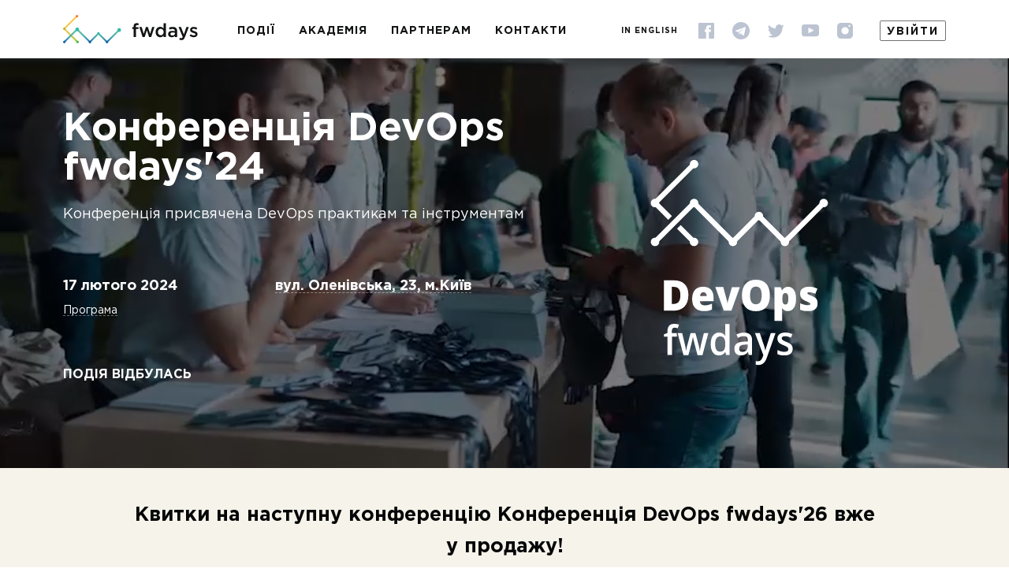

--- FILE ---
content_type: text/html; charset=UTF-8
request_url: https://fwdays.com/event/devops-fwdays-2024
body_size: 14648
content:
<!doctype html>
<html lang="uk">
<head>
    <title>            DevOps fwdays&#039;24 конференція
    </title>

        
        <meta charset="UTF-8">
    <meta name="viewport" content="width=device-width, initial-scale=1, maximum-scale=1, user-scalable=1">
    <meta property="og:image" content="https://fwdays.com/build/img/gallery/og_image/gallery_image_9.jpg" />
    <meta property="og:image" content="https://fwdays.com/build/img/gallery/og_image/gallery_image_4.jpg" />
    <meta property="og:image" content="https://fwdays.com/build/img/gallery/og_image/gallery_image_6.jpg" />
    <meta property="og:image" content="https://fwdays.com/build/img/gallery/og_image/gallery_image_8.jpg" />
    
                <meta name="description" content="DevOps fwdays&#039;24 - конференція, присвячена DevOps практикам та інструментам">
    
    <link rel="icon" type="image/x-icon" href="/img/favicon.ico">
    <link rel="stylesheet" href="https://use.fontawesome.com/releases/v5.6.3/css/all.css" integrity="sha384-UHRtZLI+pbxtHCWp1t77Bi1L4ZtiqrqD80Kn4Z8NTSRyMA2Fd33n5dQ8lWUE00s/" crossorigin="anonymous">
    <link rel="stylesheet" href="/build/styles/main-d9a7da3f60.css">

    <!-- Google Tag Manager -->
    <script>(function(w,d,s,l,i){w[l]=w[l]||[];w[l].push({'gtm.start':
                new Date().getTime(),event:'gtm.js'});var f=d.getElementsByTagName(s)[0],
            j=d.createElement(s),dl=l!='dataLayer'?'&l='+l:'';j.async=true;j.src=
            'https://www.googletagmanager.com/gtm.js?id='+i+dl;f.parentNode.insertBefore(j,f);
        })(window,document,'script','dataLayer','GTM-PHVHRX');
    </script>
    <!-- End Google Tag Manager -->
</head>

            <body>

    
    <!-- Google Tag Manager (noscript) -->
    <noscript><iframe src="https://www.googletagmanager.com/ns.html?id=GTM-PHVHRX"
                      height="0" width="0" style="display:none;visibility:hidden"></iframe></noscript>
    <!-- End Google Tag Manager (noscript) -->

<!--BEGIN layout-box-->
<div class="layout-box">
    <!--BEGIN layout-box__top-->
    <div class="layout-box__top">
        <!--BEGIN header-->

<header class="header">
    <div class="container">
        <div class="header__left">
            <a href="/" class="logo header__logo">
                <img class="logo__img" src="/build/img/logo_header.svg" alt="">
            </a>
                        <nav class="header-nav">
        <ul class="header-nav__items">
                
                <li class="header-nav__item first">                        <a href="/events" class="header-nav__link" > Події</a>
            
    </li>

    
                <li class="header-nav__item">                        <a href="/academy" class="header-nav__link" > Академія</a>
            
    </li>

    
                <li class="header-nav__item">                        <a href="/page/partners-offer" class="header-nav__link" > Партнерам</a>
            
    </li>

    
                <li class="header-nav__item header-nav__item--no-margin">                        <a href="/page/contacts" class="header-nav__link" > Контакти</a>
            
    </li>

    
                <li class="header-nav__item header-nav__item--mob header-nav__item--sign-in last" data-remodal-target="modal-signin">                        <a href="#" class="header-nav__link"  data-remodal-target ="modal-signin"> Увійти</a>
            
    </li>


        </ul>
    </nav>
    
        </div>
        <div class="header__right">
                                            <a href="/en/event/devops-fwdays-2024" class="header__language language_switcher" data-lang="en">In English</a>

            <div class="social header__social">
                    
<ul class="social__items">
        <li class="social__item">
        <a href="https://www.facebook.com/fwdays/" class="social__link" target="_blank">
            <img class="social__icon" src="/build/img/social/icon_fb.svg" alt="facebook" id="fwd_fb">
        </a>
    </li>
        <li class="social__item">
        <a href="https://t.me/fwdays" class="social__link" target="_blank">
            <img class="social__icon" src="/build/img/social/icon_te.svg" alt="telegram" id="fwd_tg">
        </a>
    </li>
        <li class="social__item">
        <a href="https://twitter.com/fwdays" class="social__link" target="_blank">
            <img class="social__icon" src="/build/img/social/icon_twitter.svg" alt="twitter" id="fwd_twi">
        </a>
    </li>
        <li class="social__item">
        <a href="https://www.youtube.com/user/fwdays/" class="social__link" target="_blank">
            <img class="social__icon" src="/build/img/social/icon_youtube.svg" alt="youtube" id="fwd_yt">
        </a>
    </li>
        <li class="social__item">
        <a href="https://www.instagram.com/fwdays/" class="social__link" target="_blank">
            <img class="social__icon" src="/build/img/social/icon_insta.svg" alt="instagram" id="fwd_insta">
        </a>
    </li>
    </ul>

            </div>
                                                      <a href="#" class="header__auth header__auth--sign-in"  data-remodal-target ="modal-signin"> Увійти</a>




        </div>
    </div>
</header>
<!--END header-->

                <!--BEGIN event-header-->
<section class="event-header
    " style="background-color: #d06161;"><div class="event-header-video">
            <video autoplay muted loop>
                <source src="https://storage.fwdays.com/uploads/video/conf-highlights.mp4" type="video/mp4">
            </video>
        </div><div class="container">
        <div class="event-header__box">
            <h1 class="event-header__title">Конференція DevOps fwdays&#039;24</h1>
            <div class="event-header__info">
                <div class="event-header__description">Конференція присвячена DevOps практикам та інструментам
                </div>
                <div class="event-header__details">
                                            <div class="event-header__details-left">
                                                            <time datetime="2024-02-17" class="event-header__date">17 лютого 2024</time>
                            <a href="#program-event" class="event-header__program go-to-block">Програма</a></div>
                        <div class="event-header__details-right">
                            <a href="#location-event" class="event-header__location go-to-block">вул. Оленівська, 23, м.Київ</a>                        </div>
                                    </div>
                <div class="event-header__action">
                    <div class="event-header__action-ticket">
                        
<div
         id="event_header-devops-fwdays-2024"     class="event-header__status"     data-event="devops-fwdays-2024">
Подія відбулась</div>



                    </div>
                                    </div>
            </div>
        </div>
        <div class="event-header__photo">
                            <img class="event-header__img" src="https://storage.fwdays.com/uploads/events/DevOps_580x580_WHITE (1).svg" alt="Конференція DevOps fwdays&#039;24">
                    </div>
    </div>
</section>
<!--END event-header-->


<!--BEGIN fix-event-header-->
<section class="fix-event-header" style="background-color: #d06161;">
    <div class="container">
        <div class="fix-event-header__left">
            <div id="event-menu-trigger" class="fix-event-header__trigger-menu">
                <i class="icon-arrow"></i>
            </div>
                            <div class="fix-event-header__title">Конференція DevOps fwdays&#039;24</div>
                    </div>
        <div class="fix-event-header__right">
                <nav class="event-menu">
    <ul class="event-menu__items">
            <li class="event-menu__item">
            <a href="#speakers-event" class="event-menu__link go-to-block">Доповідачі</a>
        </li>
                <li class="event-menu__item">
            <a href="#program-event" class="event-menu__link go-to-block">Програма</a>
        </li>
                    <li class="event-menu__item">
            <a href="#location-event" class="event-menu__link go-to-block">Місце проведення</a>
        </li>
                <li class="event-menu__item">
            <a href="#partners-event" class="event-menu__link go-to-block">Партнери</a>
        </li>
        </ul>
</nav>
            
<div
         id="event_event_fix_header-devops-fwdays-2024"     class="fix-event-header__status"     data-event="devops-fwdays-2024">
Подія відбулась</div>



            
<div
         id="event_event_fix_header_mob-devops-fwdays-2024"     class="fix-event-header__status fix-event-header__status--mob"     data-event="devops-fwdays-2024">
Подія відбулась</div>



        </div>
    </div>
</section>
<!--END fix-event-header-->

<!--BEGIN event-buy-mob-->
<section class="event-action-mob">
    <div class="container">
        
<div
         id="event_action_mob-devops-fwdays-2024"     class="event-action-mob__status"     data-event="devops-fwdays-2024">
Подія відбулась</div>



    </div>
</section>
<!--END event-buy-mob-->

                        <div class="event-alert event-alert--mrt-50">
                <div class="container container--sm">
                                            <h2 class="h2 event-alert__title">Квитки на наступну конференцію Конференція DevOps fwdays&#039;26 вже у продажу!</h2>
                                        <div class="event-row ">
    <div class="event-row__left">
        <a href="/event/devops-fwdays-2026" class="event-row__logo-link">
                            <img class="event-row__logo lazyload" data-img-height="92" src="/img/blank.png" data-src="https://storage.fwdays.com/uploads/events/6913b55f13625957305139.svg" alt="">
                    </a>
        <div class="event-row__details">
            <a href="/event/devops-fwdays-2026" class="event-row__title">Конференція DevOps fwdays&#039;26</a>
                                                    <div class="event-row__location">Київ</div>
        </div>
    </div>
    <div class="event-row__right">
        <div class="event-row__date">
            <time datetime="2026-02-28" class="event-row__month">28 лютого</time>
            <time datetime="2026-02-28" class="event-row__year">2026</time>
        </div>
        
<a
     href="/event/devops-fwdays-2026#price-event" data-scroll="#price-event"     id="row-devops-fwdays-2026"     class="event-row__btn btn btn--primary btn--sm"     data-event="devops-fwdays-2026">
Купити квиток</a>



    </div>
</div>
                </div>
            </div>
            
                    <section class="event-description">
        <div class="container container--sm">
            <div class="event-description__text static-styles">

<strong><i style="font-size:14px; line-height:20px">* Панельна дискусія відбудеться в укритті у разі повітряної тривоги під час офлайн частини DevOps fwdays'24.</i></strong>

</div>
</div>
</section>
<br>
<br>
                <section id="program-event" class="schedule">
        <div class="container schedule__container">
            <h2 class="h2 schedule__title">Програма</h2><p>У разі повітряної тривоги, програма Offline Track конференції може змінитися
<br>
GMT+2</p>

<div class="program-header">
  <div class="program-header__td" style="background-color: rgb(64, 182, 237);"><span class="program-header__text">Online Track (February 17)</span></div>
  <div class="program-header__td" style="background-color: rgb(254, 205, 74); color: rgb(18, 19, 20);"><span class="program-header__text">Offline Track (February 17)</span></div>
</div>


<div class="program-body">
 <div class="program-body__tr program-body__tr--pause">
    <div class="program-body__td program-body__td--time">09:45</div>
    <div class="program-body__td">
      <div class="event-outside">
        <div class="event-outside__title">
Registration & welcome tea/coffee</div>
        <div class="event-outside__duration">45 min</div>
      </div>
    </div>
  </div> 





  <div class="program-body__tr program-body__tr--pause">
    <div class="program-body__td program-body__td--time">10:30</div>
    <div class="program-body__td">
      <div class="event-outside">
        <div class="event-outside__title">Opening</div>
        <div class="event-outside__duration">10 min</div>
      </div>
    </div>
  </div>
  <div class="program-body__tr program-body__tr--event">
    <div class="program-body__td program-body__td--time">10:40</div>
    <div class="program-body__td">
      <div class="report-details">
        <a href="https://fwdays.com/event/devops-fwdays-2024/review/testing-of-helm-charts" class="report-details__title">Тестування Helm чартів або туди й назад</a>
        <div class="report-details__level">
           [ukr] <div class="track-b">[Intermediate]
            
          </div> 
        </div>
        <div class="report-details__bottom">
              <div class="report-details__speaker">Юра Рочняк</div>
          <div class="report-details__duration">Platform Engineer</div>
        </div>
      </div>
    </div>
   <div class="program-body__td">
      <div class="report-details">
        <a href="https://fwdays.com/event/devops-fwdays-2024/review/how-we-created-an-sre-team-in-temabit" class="report-details__title">Як ми створили команду SRE в Temabit (FOZZY Group) в умовах війни</a>
        <div class="report-details__level">
        [ukr] <div class="track-b">[Intermediate]
            
          </div> 
        </div>
        <div class="report-details__bottom">
          <div class="report-details__speaker">Олександр Сапожніков</div>
          <div class="report-details__duration">Temabit, FOZZY Group</div>
        </div>
      </div>
    </div>
    <style>
      .report-details__level {
        margin-top: 5px;
      }

      .report-details__level div {
        top: -10px;
        width: 105px;
        font-family: Verdana;
        display: inline;
      }

      .report-details__level .track-a {
        color: #ffffff;
        background-color: #ef6f38;
      }

      .report-details__level .track-b {
        color: rgb(18, 19, 20);
        background-color: rgb(254, 205, 74);
      }

      .report-details__level .track-c {
        color: #ffffff;
        background-color: rgb(0, 193, 170);
      }

      .report-details__level .track-d {
        color: #ffffff;
        background-color: rgb(9, 160, 189);
      }
    </style>
  </div>
  <div class="program-body__tr program-body__tr--pause">
    <div class="program-body__td program-body__td--time">11:20</div>
    <div class="program-body__td">
      <div class="event-outside">
        <div class="event-outside__title">Coffee-break</div>
        <div class="event-outside__duration">30 min</div>
      </div>
    </div>
  </div>
  <div class="program-body__tr program-body__tr--event">
    <div class="program-body__td program-body__td--time">11:50</div>
   <div class="program-body__td">
      <div class="report-details">
        <a href="https://fwdays.com/event/devops-fwdays-2024/review/streamlining-compliance" class="report-details__title">Streamlining Compliance: Leveraging Open-Source Terraform AWS modules</a>
        <div class="report-details__level">
           [eng] <div class="track-b">[Intermediate]
            
          </div> 
        </div>
        <div class="report-details__bottom">
         <div class="report-details__speaker">Антон Бабенко
</div>
          <div class="report-details__duration">AWS Community Hero / Terraform influencer</div>
        </div>
      </div>
    </div>


 <div class="program-body__td">
      <div class="report-details">
        <a href="https://fwdays.com/event/devops-fwdays-2024/review/running-open-source-llm-models-on-kubernetes" class="report-details__title">Запуск відкритих LLM моделей на Kubernetes</a>
        <div class="report-details__level">
         [ukr] <div class="track-b">[Intermediate]
          </div> 
        </div>
        <div class="report-details__bottom">
            <div class="report-details__speaker">Володимир Цап</div>
          <div class="report-details__duration">SHALB.com</div>
 </div>
        </div>
      </div>
 
    <style>
      .report-details__level {
        margin-top: 5px;
      }

      .report-details__level div {
        top: -10px;
        width: 105px;
        font-family: Verdana;
        display: inline;
      }

      .report-details__level .track-a {
        color: #ffffff;
        background-color: #ef6f38;
      }

      .report-details__level .track-b {
        color: rgb(18, 19, 20);
        background-color: rgb(254, 205, 74);
      }

      .report-details__level .track-c {
        color: #ffffff;
        background-color: rgb(0, 193, 170);
      }

      .report-details__level .track-d {
        color: #ffffff;
        background-color: rgb(9, 160, 189);
      }
    </style>
  </div>
  <div class="program-body__tr program-body__tr--pause">
    <div class="program-body__td program-body__td--time">12:30</div>
    <div class="program-body__td">
      <div class="event-outside">
        <div class="event-outside__title">Break</div>
        <div class="event-outside__duration">10 min</div>
      </div>
    </div>
  </div>
  <div class="program-body__tr program-body__tr--event">
    <div class="program-body__td program-body__td--time">12:40</div>
<div class="program-body__td">
      <div class="report-details">
            <a href="https://fwdays.com/event/devops-fwdays-2024/review/incremental-rollouts-and-rollbacks" class="report-details__title">Інкрементальні ролаути та ролбеки з контролем бізнес-метрик на кожному етапі</a>
        <div class="report-details__level">
          [ukr] <div class="track-b">[Intermediate]
          </div> 
        </div>
        <div class="report-details__bottom">
           <div class="report-details__speaker">Кирило Мельничук</div>
          <div class="report-details__duration">Uspacy</div>
        </div>
      </div>
    </div>
   <div class="program-body__td">
        <div class="report-details">
            <a href="https://fwdays.com/event/devops-fwdays-2024/review/crisis-to-calm-incident-managements-role" class="report-details__title">Від кризи до спокою: роль управління інцидентами у стабільності бізнесу</a>
        <div class="report-details__level">
          [ukr] <div class="track-b">[Intermediate]
          </div> 
        </div>
        <div class="report-details__bottom">
           <div class="report-details__speaker">Олексій Остапець</div>
          <div class="report-details__duration">Preply</div>
        </div>
      </div>
    </div>
    <style>
      .report-details__level {
        margin-top: 5px;
      }

      .report-details__level div {
        top: -10px;
        width: 105px;
        font-family: Verdana;
        display: inline;
      }

      .report-details__level .track-a {
        color: #ffffff;
        background-color: #ef6f38;
      }

      .report-details__level .track-b {
        color: rgb(18, 19, 20);
        background-color: rgb(254, 205, 74);
      }

      .report-details__level .track-c {
        color: #ffffff;
        background-color: rgb(0, 193, 170);
      }

      .report-details__level .track-d {
        color: #ffffff;
        background-color: rgb(9, 160, 189);
      }
    </style>
  </div>


<div class="program-body__tr program-body__tr--pause">
    <div class="program-body__td program-body__td--time">13:20</div>
    <div class="program-body__td">
      <div class="event-outside">
        <div class="event-outside__title">Lunch break</div>
        <div class="event-outside__duration">60 min</div>
      </div>
    </div>
  </div>





  <div class="program-body__tr program-body__tr--event">
    <div class="program-body__td program-body__td--time">14:20</div>

<div class="program-body__td">
      <div class="report-details">
<a href="https://fwdays.com/event/devops-fwdays-2024/review/aire-ai-reliability-engineering" class="report-details__title">AIRe - AI Reliability Engineering</a>
        <div class="report-details__level">
          [ukr] <div class="track-b">[Intermediate]
          </div> 
        </div>
        <div class="report-details__bottom">
          <div class="report-details__speaker">Денис Васильєв</div>
          <div class="report-details__duration">GfK — An NIQ Company</div>






        
     
        </div>
      </div>
    </div>
    <div class="program-body__td">
      <div class="report-details">
        <a href="https://fwdays.com/event/devops-fwdays-2024/review/devops-practisting-platform-on-eks" class="report-details__title">Платформа для ДевОпс навчання та практики на EKS з маштабуванням за допомогою Karpenter</a>
        <div class="report-details__level">
           [eng] <div class="track-b">[Intermediate]
          </div> 
        </div>
        <div class="report-details__bottom">
         <div class="report-details__speaker">Дмитро Кожевін</div>
          <div class="report-details__duration">Luxoft</div>
        </div>
      </div>
    </div>
    <style>
      .report-details__level {
        margin-top: 5px;
      }

      .report-details__level div {
        top: -10px;
        width: 105px;
        font-family: Verdana;
        display: inline;
      }

      .report-details__level .track-a {
        color: #ffffff;
        background-color: #ef6f38;
      }

      .report-details__level .track-b {
        color: rgb(18, 19, 20);
        background-color: rgb(254, 205, 74);
      }

      .report-details__level .track-c {
        color: #ffffff;
        background-color: rgb(0, 193, 170);
      }

      .report-details__level .track-d {
        color: #ffffff;
        background-color: rgb(9, 160, 189);
      }
    </style>
  </div>
  <div class="program-body__tr program-body__tr--pause">
    <div class="program-body__td program-body__td--time">15:00</div>
    <div class="program-body__td">
      <div class="event-outside">
        <div class="event-outside__title">Coffee-break</div>
        <div class="event-outside__duration">15 min</div>
      </div>
    </div>
  </div>
 
  
  <div class="program-body__tr program-body__tr--event">
    <div class="program-body__td program-body__td--time">15:15</div>
<div class="program-body__td">
      <div class="report-details">
        <a href="https://fwdays.com/event/devops-fwdays-2024/review/platform-engineering-with-development-containers" class="report-details__title">Platform Engineering with Development Containers</a>
        <div class="report-details__level">
           [ukr] <div class="track-c">[Beginner]
          </div> 
        </div>
        <div class="report-details__bottom">
          <div class="report-details__speaker">Ігор Фесенко</div>
          <div class="report-details__duration">SoftServe</div>
        </div>
      </div>
    </div>

<div class="program-body__td">
      <div class="report-details">
      <a href="https://fwdays.com/event/devops-fwdays-2024/review/how-to-mentor-future-devops-engineers" class="report-details__title">Як менторити (майбутніх) девопсів</a>
        <div class="report-details__level">
          [ukr] <div class="track-b">[Intermediate]
          </div> 
        </div>
        <div class="report-details__bottom">
          <div class="report-details__speaker">Всеволод Поляков</div>
          <div class="report-details__duration">Let's Enhance</div>
        </div>
      </div>
    </div>

<style>
      .report-details__level {
        margin-top: 5px;
      }

      .report-details__level div {
        top: -10px;
        width: 105px;
        font-family: Verdana;
        display: inline;
      }

      .report-details__level .track-a {
        color: #ffffff;
        background-color: #ef6f38;
      }

      .report-details__level .track-b {
        color: rgb(18, 19, 20);
        background-color: rgb(254, 205, 74);
      }

      .report-details__level .track-c {
        color: #ffffff;
        background-color: rgb(0, 193, 170);
      }

      .report-details__level .track-d {
        color: #ffffff;
        background-color: rgb(9, 160, 189);
      }
    </style>
  </div>
  <div class="program-body__tr program-body__tr--pause">
    <div class="program-body__td program-body__td--time">15:55</div>
    <div class="program-body__td">
      <div class="event-outside">
        <div class="event-outside__title">Closing</div>
        <div class="event-outside__duration">10 min</div>
      </div>
    </div>
  </div>
 

</div>        </div></div>
    </section>                <section id="speakers-event" class="speakers">
        <div class="container">
            <div class="speakers__box">
                <h2 class="h2 speakers__title">Доповідачі</h2>
                <ul class="speakers__items">
                    <li class="speakers__item speaker-card">
    <div class="speaker-card__box">
        <a data-event="devops-fwdays-2024" data-speaker="vsevolod-polyakov" data-review="1" class="speaker-card__top">
            <div class="speaker-card__photo">
                            <img class="speaker-card__img lazyload" src="/img/blank.png" data-src="https://storage.fwdays.com/uploads/speakers/media/cache/speaker/61e533c2d1964635103120.jpg" alt="">
                        </div>
            <span class="speaker-card__name">Всеволод Поляков</span>
            <span class="speaker-card__position">Head of Infrastructure, Let&#039;s Enhance</span>
        </a>
                <div class="speaker-card__bottom">
                                                            <a href="/event/devops-fwdays-2024/review/how-to-mentor-future-devops-engineers" class="speaker-card__report">Як менторити (майбутніх) девопсів [ukr]</a>
                                                                    <a href="/event/devops-fwdays-2024/review/panel-discussion" class="speaker-card__report">Панельна дискусія</a>
                                                                    </div>
            </div>
</li>
<li class="speakers__item speaker-card">
    <div class="speaker-card__box">
        <a data-event="devops-fwdays-2024" data-speaker="oleksandr-sapozhnikov" data-review="1" class="speaker-card__top">
            <div class="speaker-card__photo">
                            <img class="speaker-card__img lazyload" src="/img/blank.png" data-src="https://storage.fwdays.com/uploads/speakers/media/cache/speaker/659bd52b9efd0712152328.png" alt="">
                        </div>
            <span class="speaker-card__name">Олександр Сапожніков</span>
            <span class="speaker-card__position">Lead of SRE Team, Temabit, FOZZY Group</span>
        </a>
                <div class="speaker-card__bottom">
                                                            <a href="/event/devops-fwdays-2024/review/how-we-created-an-sre-team-in-temabit" class="speaker-card__report">Як ми створили команду SRE в Temabit (FOZZY Group) в умовах війни [ukr]</a>
                                                                    </div>
            </div>
</li>
<li class="speakers__item speaker-card">
    <div class="speaker-card__box">
        <a data-event="devops-fwdays-2024" data-speaker="oleksii-ostapets" data-review="1" class="speaker-card__top">
            <div class="speaker-card__photo">
                            <img class="speaker-card__img lazyload" src="/img/blank.png" data-src="https://storage.fwdays.com/uploads/speakers/media/cache/speaker/65a9297cdc5d9153523595.jpg" alt="">
                        </div>
            <span class="speaker-card__name">Олексій Остапець</span>
            <span class="speaker-card__position">Preply, Senior Site Reliability Engineer</span>
        </a>
                <div class="speaker-card__bottom">
                                                            <a href="/event/devops-fwdays-2024/review/crisis-to-calm-incident-managements-role" class="speaker-card__report">Від кризи до спокою: роль управління інцидентами у стабільності бізнесу [ukr]</a>
                                                                    </div>
            </div>
</li>
<li class="speakers__item speaker-card">
    <div class="speaker-card__box">
        <a data-event="devops-fwdays-2024" data-speaker="volodymyr-tsap" data-review="1" class="speaker-card__top">
            <div class="speaker-card__photo">
                            <img class="speaker-card__img lazyload" src="/img/blank.png" data-src="https://storage.fwdays.com/uploads/speakers/media/cache/speaker/6582fa9672db8206190555.jpg" alt="">
                        </div>
            <span class="speaker-card__name">Володимир Цап</span>
            <span class="speaker-card__position">CTO, SHALB</span>
        </a>
                <div class="speaker-card__bottom">
                                                            <a href="/event/devops-fwdays-2024/review/running-open-source-llm-models-on-kubernetes" class="speaker-card__report">Запуск відкритих LLM  моделей на Kubernetes</a>
                                                                    <a href="/event/devops-fwdays-2024/review/panel-discussion" class="speaker-card__report">Панельна дискусія</a>
                                                                    </div>
            </div>
</li>
<li class="speakers__item speaker-card">
    <div class="speaker-card__box">
        <a data-event="devops-fwdays-2024" data-speaker="dmytro-kozhevin" data-review="1" class="speaker-card__top">
            <div class="speaker-card__photo">
                            <img class="speaker-card__img lazyload" src="/img/blank.png" data-src="https://storage.fwdays.com/uploads/speakers/media/cache/speaker/65ae5c8a4f3d8346838616.png" alt="">
                        </div>
            <span class="speaker-card__name">Дмитро Кожевін</span>
            <span class="speaker-card__position">Luxoft, DevOps trainer</span>
        </a>
                <div class="speaker-card__bottom">
                                                            <a href="/event/devops-fwdays-2024/review/devops-practisting-platform-on-eks" class="speaker-card__report">Платформа для ДевОпс навчання та практики на EKS з маштабуванням за допомогою Karpenter [eng]</a>
                                                                    </div>
            </div>
</li>
                </ul>
            </div>
        </div>
    </section>                <section id="candidate-speakers-event" class="speakers">
        <div class="container">
            <div class="speakers__box">
                <h2 class="h2 speakers__title">Спікери Онлайн</h2>
                <ul class="speakers__items">
                    <li class="speakers__item speaker-card">
    <div class="speaker-card__box">
        <a data-event="devops-fwdays-2024" data-speaker="kyrylo-melnychuk" data-review="1" class="speaker-card__top">
            <div class="speaker-card__photo">
                            <img class="speaker-card__img lazyload" src="/img/blank.png" data-src="https://storage.fwdays.com/uploads/speakers/media/cache/speaker/664dd024aa1d1795637051.jpg" alt="">
                        </div>
            <span class="speaker-card__name">Кирило Мельничук</span>
            <span class="speaker-card__position">Uspacy, CTO</span>
        </a>
                <div class="speaker-card__bottom">
                                                            <a href="/event/devops-fwdays-2024/review/incremental-rollouts-and-rollbacks" class="speaker-card__report">Інкрементальні ролаути та ролбеки з контролем бізнес-метрик на кожному етапі [ukr]</a>
                                                                    </div>
            </div>
</li>
<li class="speakers__item speaker-card">
    <div class="speaker-card__box">
        <a data-event="devops-fwdays-2024" data-speaker="yura-rochniak" data-review="1" class="speaker-card__top">
            <div class="speaker-card__photo">
                            <img class="speaker-card__img lazyload" src="/img/blank.png" data-src="https://storage.fwdays.com/uploads/speakers/media/cache/speaker/6584238783ff3700853687.jpg" alt="">
                        </div>
            <span class="speaker-card__name">Юра Рочняк</span>
            <span class="speaker-card__position">Site Reliability Engineer, Preply</span>
        </a>
                <div class="speaker-card__bottom">
                                                            <a href="/event/devops-fwdays-2024/review/testing-of-helm-charts" class="speaker-card__report">Тестування Helm чартів або туди й назад</a>
                                                                    </div>
            </div>
</li>
<li class="speakers__item speaker-card">
    <div class="speaker-card__box">
        <a data-event="devops-fwdays-2024" data-speaker="anton-babenko" data-review="1" class="speaker-card__top">
            <div class="speaker-card__photo">
                            <img class="speaker-card__img lazyload" src="/img/blank.png" data-src="https://storage.fwdays.com/uploads/speakers/media/cache/speaker/65969c4535aaa309407177.jpg" alt="">
                        </div>
            <span class="speaker-card__name">Антон Бабенко</span>
            <span class="speaker-card__position">AWS Community Hero / Terraform influencer</span>
        </a>
                <div class="speaker-card__bottom">
                                                            <a href="/event/devops-fwdays-2024/review/streamlining-compliance" class="speaker-card__report">Streamlining Compliance: Leveraging Open-Source Terraform AWS modules [eng]</a>
                                                                    </div>
            </div>
</li>
<li class="speakers__item speaker-card">
    <div class="speaker-card__box">
        <a data-event="devops-fwdays-2024" data-speaker="denys-vasyliev" data-review="1" class="speaker-card__top">
            <div class="speaker-card__photo">
                            <img class="speaker-card__img lazyload" src="/img/blank.png" data-src="https://storage.fwdays.com/uploads/speakers/media/cache/speaker/674730f83d49a956259619.jpg" alt="">
                        </div>
            <span class="speaker-card__name">Денис Васильєв</span>
            <span class="speaker-card__position">Principal Site Reliability Engineer / UK Global Talent Visa Holder</span>
        </a>
                <div class="speaker-card__bottom">
                                                            <a href="/event/devops-fwdays-2024/review/aire-ai-reliability-engineering" class="speaker-card__report">AIRe - AI Reliability Engineering [ukr]</a>
                                                                    </div>
            </div>
</li>
<li class="speakers__item speaker-card">
    <div class="speaker-card__box">
        <a data-event="devops-fwdays-2024" data-speaker="igor-fesenko" data-review="1" class="speaker-card__top">
            <div class="speaker-card__photo">
                            <img class="speaker-card__img lazyload" src="/img/blank.png" data-src="https://storage.fwdays.com/uploads/speakers/media/cache/speaker/64004c33ea53b534490188.jpg" alt="">
                        </div>
            <span class="speaker-card__name">Ігор Фесенко</span>
            <span class="speaker-card__position">SoftServe</span>
        </a>
                <div class="speaker-card__bottom">
                                                            <a href="/event/devops-fwdays-2024/review/platform-engineering-with-development-containers" class="speaker-card__report">Platform Engineering with Development Containers [ukr]</a>
                                                                    </div>
            </div>
</li>
                </ul>
            </div>
        </div>
    </section>                <section id="committee-speakers-event" class="speakers">
        <div class="container">
            <div class="speakers__box">
                <h2 class="h2 speakers__title">Експерти дискусiй</h2>
                <ul class="speakers__items">
                    <li class="speakers__item speaker-card">
    <div class="speaker-card__box">
        <a data-event="devops-fwdays-2024" data-speaker="vsevolod-polyakov" data-review="1" class="speaker-card__top">
            <div class="speaker-card__photo">
                            <img class="speaker-card__img lazyload" src="/img/blank.png" data-src="https://storage.fwdays.com/uploads/speakers/media/cache/speaker/61e533c2d1964635103120.jpg" alt="">
                        </div>
            <span class="speaker-card__name">Всеволод Поляков</span>
            <span class="speaker-card__position">Head of Infrastructure, Let&#039;s Enhance</span>
        </a>
                <div class="speaker-card__bottom">
                                                            <a href="/event/devops-fwdays-2024/review/how-to-mentor-future-devops-engineers" class="speaker-card__report">Як менторити (майбутніх) девопсів [ukr]</a>
                                                                    <a href="/event/devops-fwdays-2024/review/panel-discussion" class="speaker-card__report">Панельна дискусія</a>
                                                                    </div>
            </div>
</li>
<li class="speakers__item speaker-card">
    <div class="speaker-card__box">
        <a data-event="devops-fwdays-2024" data-speaker="volodymyr-tsap" data-review="1" class="speaker-card__top">
            <div class="speaker-card__photo">
                            <img class="speaker-card__img lazyload" src="/img/blank.png" data-src="https://storage.fwdays.com/uploads/speakers/media/cache/speaker/6582fa9672db8206190555.jpg" alt="">
                        </div>
            <span class="speaker-card__name">Володимир Цап</span>
            <span class="speaker-card__position">CTO, SHALB</span>
        </a>
                <div class="speaker-card__bottom">
                                                            <a href="/event/devops-fwdays-2024/review/running-open-source-llm-models-on-kubernetes" class="speaker-card__report">Запуск відкритих LLM  моделей на Kubernetes</a>
                                                                    <a href="/event/devops-fwdays-2024/review/panel-discussion" class="speaker-card__report">Панельна дискусія</a>
                                                                    </div>
            </div>
</li>
<li class="speakers__item speaker-card">
    <div class="speaker-card__box">
        <a data-event="devops-fwdays-2024" data-speaker="yevgen-lysenko" data-review="1" class="speaker-card__top">
            <div class="speaker-card__photo">
                            <img class="speaker-card__img lazyload" src="/img/blank.png" data-src="https://storage.fwdays.com/uploads/speakers/media/cache/speaker/64c9204f50504840362743.jpg" alt="">
                        </div>
            <span class="speaker-card__name">Євген Лисенко</span>
            <span class="speaker-card__position">Concert.ua, Co-founder &amp; CTO</span>
        </a>
                <div class="speaker-card__bottom">
                                                            <a href="/event/devops-fwdays-2024/review/panel-discussion" class="speaker-card__report">Панельна дискусія</a>
                                                                    </div>
            </div>
</li>
<li class="speakers__item speaker-card">
    <div class="speaker-card__box">
        <a data-event="devops-fwdays-2024" data-speaker="dmytro-garanzha" data-review="1" class="speaker-card__top">
            <div class="speaker-card__photo">
                            <img class="speaker-card__img lazyload" src="/img/blank.png" data-src="https://storage.fwdays.com/uploads/speakers/media/cache/speaker/652d25d758c0a080726259.jpg" alt="">
                        </div>
            <span class="speaker-card__name">Дмитро Гаранжа</span>
            <span class="speaker-card__position">Head of Engineering @ Howly by SKELAR</span>
        </a>
                <div class="speaker-card__bottom">
                                                            <a href="/event/devops-fwdays-2024/review/panel-discussion" class="speaker-card__report">Панельна дискусія</a>
                                                                    </div>
            </div>
</li>
                </ul>
            </div>
        </div>
    </section>                                <section class="cooperation">
        <div class="container">
            <div class="cooperation__box">
                <div class="cooperation__photo">

<img src="https://storage.fwdays.com/uploads/images/fe61be392e94f80dba1b3930f2b62f57.png" width="290" height="290" alt="" class=""/>



                </div>
                <div class="cooperation__info">
                    
                    <h2 class="h2 cooperation__title">Збір на автівку для 32-ї бригади Куп'янського напрямку</h2>
<p class="cooperation__text">У рамках конференцїї DevOps fwdays'24 збираємо на автівку для <a href="https://uk.wikipedia.org/wiki/32-%D0%B3%D0%B0_%D0%BE%D0%BA%D1%80%D0%B5%D0%BC%D0%B0_%D0%BC%D0%B5%D1%85%D0%B0%D0%BD%D1%96%D0%B7%D0%BE%D0%B2%D0%B0%D0%BD%D0%B0_%D0%B1%D1%80%D0%B8%D0%B3%D0%B0%D0%B4%D0%B0_(%D0%A3%D0%BA%D1%80%D0%B0%D1%97%D0%BD%D0%B0)" rel="nofollow" target="_blank" style="color: #0091AD;">32-ї бригади</a> окремої противотанкової роти на Куп’янському напрямку.

</p>
<!-- <p class="cooperation__text">
MINI SHARK — це зменшена модифікація БпЛА SHARK. Головне призначення дрона — аеророзвідка, виявлення наземних цілей, фіксація та передача даних.

</p>
<p class="cooperation__text">
Цей збір — є частиною великого збору, який організовують DOU, KOLO та «Шалені Кабани».
</p> -->
<p class="cooperation__text">
&#127919; Ціль: 145 000.00 ₴<br /> 

&#128279; <a href="https://send.monobank.ua/jar/ARt7tBf5B" rel="nofollow" target="_blank" style="color: #0091AD;">Посилання на збір</a><br /> </p>



                  


        
                </div>
            </div>
        </div>
    </section>
                <section class="event-description">
        <div class="container container--sm">
            <div class="event-description__text static-styles">
<p>Ділимось реальними відгуками з минулої DevOps fwdays'23 конференції (з дозволу учасників) &#128071</p>
<strong>
<p style="background:#d06161;padding:4px;color:white;max-width: 940px;margin: 0 auto;">Відгуки:</p>
</strong>
<style>
  @media screen and () {
      .fwd-rsp-cols { flex-direction: column;}
  }

  .fwd-rsp-cols { display: flex; font-size: 14px; line-height: 20px; max-width: 950px; margin: 0 auto;}
  .fwd-cell-title {font-weight: bold;margin-bottom: 10px;}
  .column { flex: 1 ; background: #f5f3ea; margin: 5px; padding: 10px}
</style>



<div class="fwd-rsp-cols">
  <div class="column">
      <div class="fwd-cell-title">Про доповіді від спікерів</div>
     "Круто, молодець, дуже цікаво було слухати, я б всі 10 поставив ;-)"
 <br /><br />
      "Great topic, great spirit, examples were lightning fast."<br /><br />
"Файні, цікаві кути для  огляду, 
помірно старої, але довічної теми."<br /><br />
      "Great clear explanation of the topic"<br /><br />
    </div>
 
  <div class="column">
    <div class="fwd-cell-title"> Про конференцію загалом</div>
"Чудова конференція!"<br /><br />
      "Вперше відвідала ваш івент, сподобалась сама схема організації і різноманіття спеціалістів за рівнями."<br /><br />
      "Дуже професійна і якісна праця, дякую вам!"<br /><br />
      "Не має що додати, все сподобалося."
<br /><br />

    </div>
 <!--  <div class="column">
      <div class="fwd-cell-title">Про курс загалом</div>
     "Загалом, формат здається доволі оптимальним. Втомлюєшся, звісно від кількості нової інформації, але навряд з цим можна було б щось зробити. Те, що запис відео буде доступний -- круто, можна потім буде на свіжу голову пройтись по вже вибудованій у голові структурі." <br /><br />
     "Відчувається, що автор розуміє, про що говорить і це найголовніше. Відношення тих чи інших тем до курсу теж максимально прозоре, все круто."
<br /><br />
"Вважаю правильним рішення щодо участі в цьому курсі. Отримав більш широкі знання та погляд на речі, що обговорювались сьогодні та будуть завтра. Дякую за плідну працю!"
    </div> -->
<!-- </div> -->
</div>
</div>
            </div>
       
    </section>
<br>
<br>
                <section class="event-description">
        <div class="container container--sm">
            <div class="event-description__text static-styles">
                <div class="collapsed-program">



        <h2 class="collapsed-program__title">#FAQ або найпоширеніші запитання</h2>
        <p class="collapsed-program__subtitle" style="background:#d06161;padding:4px;color:white">Яким буде онлайн?</p>
        <div class="collapsed-program__list">
            
<p>Пряма трансляція з двома паралельними треками. Власники Online Ticket зможуть обирати, до якої доповіді приєднатися.</p>


        </div>
        <p class="collapsed-program__subtitle" style="background:#d06161;padding:4px;color:white">Де відбуватиметься онлайн трансляція?

</p>
        <div class="collapsed-program__list">
           <p> <a href="https://fwdays.com/event/devops-fwdays-2024" rel="nofollow" target="_blank" style="color: #0091AD;">На сайті</a> конференції. Потрібно буде тільки залогінитися на сайті під тією поштою, на яку купували квиток.</p>
         
        </div>

<p class="collapsed-program__subtitle" style="background:#d06161;padding:4px;color:white">Яким буде офлайн?
</p>
        <div class="collapsed-program__list">
            
  <p>Офлайн пройде на локації у Києві, більще деталей про локацію розповімо згодом. Буде одна зала для перегляду, де спікери будуть виступати наживо. Онлайн трек також буде доступний для власників Full Ticket, але переглянути його у день конференції, буде змога лише на власному ноутбуці/телефоні у холі.</p>
<!--<p>К-ть місць обмежена (до 70). </p>-->

<p>Учасників очікує живий нетворкінг зі спікерами та учасниками, обід та кава-брейки.</p>

       </div>




<p class="collapsed-program__subtitle" style="background:#d06161;padding:4px;color:white">Які спікери будуть онлайн, а які офлайн?
</p>
        <div class="collapsed-program__list">
            
  <p>У розділі "спікери" — будуть спікери, яки виступатимуть офлайн у Києві. У розділі "спікери онлайн" — ті, хто виступатимуть віддалено. </p>


       </div>


<p class="collapsed-program__subtitle" style="background:#d06161;padding:4px;color:white">Заходи безпеки під час повітряної тривоги на офлайн локації?
</p>
        <div class="collapsed-program__list">
            
  <p>Локація обов'язково матиме підземний паркінг. Під час повітряної тривоги, учасники матимуть змогу спуститися в укриття.</p>


       </div>


<p class="collapsed-program__subtitle" style="background:#d06161;padding:4px;color:white">Чи буде запис доповідей?
</p>
        <div class="collapsed-program__list">
            
  <p>Так, записи будуть доступні майже одразу на сайті, після конференції.</p>


       </div>

<p class="collapsed-program__subtitle" style="background:#d06161;padding:4px;color:white">Куди писати запитання до організаторів?
</p>
        <div class="collapsed-program__list">
            
  <p>Для новин, спілкування та запитань використовуємо <a href="https://t.me/+yY9M8nYs4itjYjQy" rel="nofollow" target="_blank" style="color: #0091AD;">Telegram чат</a>. Або можете написати нам на пошту orgs@fwdays.com</p>


       </div>


                </div>
            </div>
        </div>
    </section>
<br>
<br>
                <!--VIDEO ONLY-->
<section class="event-video">
        <div class="container container--sm">
<h2 class="h2">Переглядайте відео доповiдей з минулої онлайн-конференції DevOps fwdays’23:</h2>
            <div class="event-video__frame">

              <iframe width="560" height="315" src="https://www.youtube.com/embed/videoseries?si=AFRuLu4DghHYFSkP&amp;list=PLPcgQFk9n9y-TvztYpvLa4WjJsA88h1gb" title="YouTube video player" frameborder="0" allow="accelerometer; autoplay; clipboard-write; encrypted-media; gyroscope; picture-in-picture; web-share" allowfullscreen></iframe>




            </div>
        </div>
    </section>
<br>
                <!--BEGIN partners-->
<section id="partners-event" class="partners">
    <div class="container container--sm">
                                    <div class="partners__box">
                <div class="partners__title">Преміум Партнери</div>
                <ul class="partners__items">
                                    <li class="partners__item">
        <a href="https://career.luxoft.com/ua/" rel="nofollow" target="_blank" class="partners__link">
                <span class="partners__logo lazyload lazyload-style" data-src="https://storage.fwdays.com/uploads/sponsors/media/cache/partner/63b6bd15e85b6833034869.png" style="background-image:none"></span>
            </a>
</li>
                                    <li class="partners__item">
        <a href="https://www.gen.tech/" rel="nofollow" target="_blank" class="partners__link">
                <span class="partners__logo lazyload lazyload-style" data-src="https://storage.fwdays.com/uploads/sponsors/media/cache/partner/6502d48c64c5d202523543.jpg" style="background-image:none"></span>
            </a>
</li>
                                    <li class="partners__item">
        <a href="https://onecloudplanet.com/" rel="nofollow" target="_blank" class="partners__link">
                <span class="partners__logo lazyload lazyload-style" data-src="https://storage.fwdays.com/uploads/sponsors/media/cache/partner/65ba4142f0604617408735.png" style="background-image:none"></span>
            </a>
</li>
                                    <li class="partners__item">
        <a href="https://careers.temabit.com/" rel="nofollow" target="_blank" class="partners__link">
                <span class="partners__logo lazyload lazyload-style" data-src="https://storage.fwdays.com/uploads/sponsors/media/cache/partner/63e20e070a279179736439.png" style="background-image:none"></span>
            </a>
</li>
                                    <li class="partners__item">
        <a href="https://stfalcon.com/uk/jobs" rel="nofollow" target="_blank" class="partners__link">
                <span class="partners__logo lazyload lazyload-style" data-src="https://storage.fwdays.com/uploads/sponsors/media/cache/partner/6103b0939e52d869836289.png" style="background-image:none"></span>
            </a>
</li>
                                    <li class="partners__item">
        <a href="http://ergo.place" rel="nofollow" target="_blank" class="partners__link">
                <span class="partners__logo lazyload lazyload-style" data-src="https://storage.fwdays.com/uploads/sponsors/media/cache/partner/logo-widght-big.png" style="background-image:none"></span>
            </a>
</li>
                                </ul>
                            </div>
                                            <div class="partners__box">
                <div class="partners__title">Ком&#039;юніті Партнери</div>
                <ul class="partners__items">
                                    <li class="partners__item">
        <a href="https://kube.events/" rel="nofollow" target="_blank" class="partners__link">
                <span class="partners__logo lazyload lazyload-style" data-src="https://storage.fwdays.com/uploads/sponsors/media/cache/partner/63d3ceaa4947f798391500.png" style="background-image:none"></span>
            </a>
</li>
                                    <li class="partners__item">
        <a href="https://kube.careers/" rel="nofollow" target="_blank" class="partners__link">
                <span class="partners__logo lazyload lazyload-style" data-src="https://storage.fwdays.com/uploads/sponsors/media/cache/partner/63d3ce1dc1297844119674.png" style="background-image:none"></span>
            </a>
</li>
                                    <li class="partners__item">
        <a href="https://t.me/k8s_ua" rel="nofollow" target="_blank" class="partners__link">
                <span class="partners__logo lazyload lazyload-style" data-src="https://storage.fwdays.com/uploads/sponsors/media/cache/partner/64071f91dd854423080379.png" style="background-image:none"></span>
            </a>
</li>
                                    <li class="partners__item">
        <a href="https://itca.if.ua/?fbclid=IwAR2Rt6RuUuoHpjtlK3vULAwQj0r0BZUfYhWb68CWAPmnrcOqaDp50FYVd30" rel="nofollow" target="_blank" class="partners__link">
                <span class="partners__logo lazyload lazyload-style" data-src="https://storage.fwdays.com/uploads/sponsors/media/cache/partner/6298a8fdbfb0b373206602.png" style="background-image:none"></span>
            </a>
</li>
                                    <li class="partners__item">
        <a href="https://it-kharkiv.com/" rel="nofollow" target="_blank" class="partners__link">
                <span class="partners__logo lazyload lazyload-style" data-src="https://storage.fwdays.com/uploads/sponsors/media/cache/partner/65a7cc3390863852303287.png" style="background-image:none"></span>
            </a>
</li>
                                    <li class="partners__item">
        <a href="https://spd.tech/" rel="nofollow" target="_blank" class="partners__link">
                <span class="partners__logo lazyload lazyload-style" data-src="https://storage.fwdays.com/uploads/sponsors/media/cache/partner/65b9f70378f2d920173427.png" style="background-image:none"></span>
            </a>
</li>
                                    <li class="partners__item">
        <a href="https://t.me/UkropsDigest" rel="nofollow" target="_blank" class="partners__link">
                <span class="partners__logo lazyload lazyload-style" data-src="https://storage.fwdays.com/uploads/sponsors/media/cache/partner/632af87a39bbe831911580.jpg" style="background-image:none"></span>
            </a>
</li>
                                    <li class="partners__item">
        <a href="https://apix-drive.com/" rel="nofollow" target="_blank" class="partners__link">
                <span class="partners__logo lazyload lazyload-style" data-src="https://storage.fwdays.com/uploads/sponsors/media/cache/partner/64abc0b601ea6535735854.png" style="background-image:none"></span>
            </a>
</li>
                                    <li class="partners__item">
        <a href="https://geeksforless.com/" rel="nofollow" target="_blank" class="partners__link">
                <span class="partners__logo lazyload lazyload-style" data-src="https://storage.fwdays.com/uploads/sponsors/media/cache/partner/650b00acec51f283996355.png" style="background-image:none"></span>
            </a>
</li>
                                    <li class="partners__item">
        <a href="https://t.me/GeekOpsUA" rel="nofollow" target="_blank" class="partners__link">
                <span class="partners__logo lazyload lazyload-style" data-src="https://storage.fwdays.com/uploads/sponsors/media/cache/partner/65cf764bd39de386434429.jpeg" style="background-image:none"></span>
            </a>
</li>
                                    <li class="partners__item">
        <a href="https://itdni.pro/" rel="nofollow" target="_blank" class="partners__link">
                <span class="partners__logo lazyload lazyload-style" data-src="https://storage.fwdays.com/uploads/sponsors/media/cache/partner/64d4dc9830b7f679508215.png" style="background-image:none"></span>
            </a>
</li>
                                </ul>
                            </div>
                                </div>
</section>
<!--END partners-->
                <section id="committee-speakers-event" class="speakers">
        <div class="container">
            <div class="speakers__box">
                <h2 class="h2 speakers__title">Програмний комітет</h2>
                <ul class="speakers__items">
                    <li class="speakers__item speaker-card">
    <div class="speaker-card__box">
        <a data-event="devops-fwdays-2024" data-speaker="vsevolod-polyakov" data-review="0" class="speaker-card__top">
            <div class="speaker-card__photo">
                            <img class="speaker-card__img lazyload" src="/img/blank.png" data-src="https://storage.fwdays.com/uploads/speakers/media/cache/speaker/61e533c2d1964635103120.jpg" alt="">
                        </div>
            <span class="speaker-card__name">Всеволод Поляков</span>
            <span class="speaker-card__position">Head of Infrastructure, Let&#039;s Enhance</span>
        </a>
            </div>
</li>
<li class="speakers__item speaker-card">
    <div class="speaker-card__box">
        <a data-event="devops-fwdays-2024" data-speaker="yevgen-lysenko" data-review="0" class="speaker-card__top">
            <div class="speaker-card__photo">
                            <img class="speaker-card__img lazyload" src="/img/blank.png" data-src="https://storage.fwdays.com/uploads/speakers/media/cache/speaker/64c9204f50504840362743.jpg" alt="">
                        </div>
            <span class="speaker-card__name">Євген Лисенко</span>
            <span class="speaker-card__position">Concert.ua, Co-founder &amp; CTO</span>
        </a>
            </div>
</li>
<li class="speakers__item speaker-card">
    <div class="speaker-card__box">
        <a data-event="devops-fwdays-2024" data-speaker="yehor-herasymchuk" data-review="0" class="speaker-card__top">
            <div class="speaker-card__photo">
                            <img class="speaker-card__img lazyload" src="/img/blank.png" data-src="https://storage.fwdays.com/uploads/speakers/media/cache/speaker/66be2251c73f7315508438.jpg" alt="">
                        </div>
            <span class="speaker-card__name">Єгор Герасимчук</span>
            <span class="speaker-card__position">Dots Platform, Founder &amp; CTO</span>
        </a>
            </div>
</li>
<li class="speakers__item speaker-card">
    <div class="speaker-card__box">
        <a data-event="devops-fwdays-2024" data-speaker="dmytro-garanzha" data-review="0" class="speaker-card__top">
            <div class="speaker-card__photo">
                            <img class="speaker-card__img lazyload" src="/img/blank.png" data-src="https://storage.fwdays.com/uploads/speakers/media/cache/speaker/652d25d758c0a080726259.jpg" alt="">
                        </div>
            <span class="speaker-card__name">Дмитро Гаранжа</span>
            <span class="speaker-card__position">Head of Engineering @ Howly by SKELAR</span>
        </a>
            </div>
</li>
<li class="speakers__item speaker-card">
    <div class="speaker-card__box">
        <a data-event="devops-fwdays-2024" data-speaker="valery-kobyzev" data-review="0" class="speaker-card__top">
            <div class="speaker-card__photo">
                            <img class="speaker-card__img lazyload" src="/img/blank.png" data-src="https://storage.fwdays.com/uploads/speakers/media/cache/speaker/640f1e7e58ff8226801868.jpg" alt="">
                        </div>
            <span class="speaker-card__name">Валерій Кобизєв</span>
            <span class="speaker-card__position">DevOps MLOps Engineer</span>
        </a>
            </div>
</li>
                </ul>
            </div>
        </div>
    </section>                <section id="location-event" class="location">
    <div class="container container--sm">
        <h2 class="h2 location__title">Місце проведення</h2>
        <div class="location__description">
            Київ, вул. Оленівська, 23, м.Київ
        </div></div>
    <div class="container lazyload" data-src="script">
        <div id="map" data-title="Конференція DevOps fwdays&#039;24" data-lng="30.506027" data-lat="50.474226" class="location__map"></div>
        <script>
            (g=>{var h,a,k,p="The Google Maps JavaScript API",c="google",l="importLibrary",q="__ib__",m=document,b=window;b=b[c]||(b[c]={});var d=b.maps||(b.maps={}),r=new Set,e=new URLSearchParams,u=()=>h||(h=new Promise(async(f,n)=>{await (a=m.createElement("script"));e.set("libraries",[...r]+"");for(k in g)e.set(k.replace(/[A-Z]/g,t=>"_"+t[0].toLowerCase()),g[k]);e.set("callback",c+".maps."+q);a.src=`https://maps.${c}apis.com/maps/api/js?`+e;d[q]=f;a.onerror=()=>h=n(Error(p+" could not load."));a.nonce=m.querySelector("script[nonce]")?.nonce||"";m.head.append(a)}));d[l]?console.warn(p+" only loads once. Ignoring:",g):d[l]=(f,...n)=>r.add(f)&&u().then(()=>d[l](f,...n))})({
                key: "AIzaSyD2MHExIrVxGAXOFJamNwX-5NBfBQA12So",
                v: "weekly",
            });
        </script>
    </div>
</section>
<button class="btn-up" style="background-color: #d06161"></button>

    </div>
    <!--END layout-box__top-->
    
    <div id="fb-root" class="lazyload" data-src="script">
        <script data-src="/js/facebook-sdk.js" async></script>
    </div>

    <!--BEGIN layout-box__bottom-->
    <div class="layout-box__bottom">
        <!--BEGIN footer-->
<footer class="footer">
    <div class="container">
        <div class="footer__start">
            <div class="social social--contrast footer__social">
                    
<ul class="social__items">
        <li class="social__item">
        <a href="https://www.facebook.com/fwdays/" class="social__link" target="_blank">
            <img class="social__icon" src="/build/img/social/icon_fb_color.svg" alt="facebook" id="fwd_fb">
        </a>
    </li>
        <li class="social__item">
        <a href="https://t.me/fwdays" class="social__link" target="_blank">
            <img class="social__icon" src="/build/img/social/icon_te_color.svg" alt="telegram" id="fwd_tg">
        </a>
    </li>
        <li class="social__item">
        <a href="https://twitter.com/fwdays" class="social__link" target="_blank">
            <img class="social__icon" src="/build/img/social/icon_twitter_color.svg" alt="twitter" id="fwd_twi">
        </a>
    </li>
        <li class="social__item">
        <a href="https://www.youtube.com/user/fwdays/" class="social__link" target="_blank">
            <img class="social__icon" src="/build/img/social/icon_youtube_color.svg" alt="youtube" id="fwd_yt">
        </a>
    </li>
        <li class="social__item">
        <a href="https://www.instagram.com/fwdays/" class="social__link" target="_blank">
            <img class="social__icon" src="/build/img/social/icon_insta_color.svg" alt="instagram" id="fwd_insta">
        </a>
    </li>
    </ul>

            </div>
            <div class="footer-payment">
                <img class="footer-payment__img lazyload" src="/img/blank.png" data-img-height="15" data-src="/build/img/icons/ic_visa.svg" alt="">
                <img class="footer-payment__img lazyload" src="/img/blank.png" data-img-height="18" data-src="/build/img/icons/ic_mastercard.svg" alt="">
            </div>
            <div class="footer__copyright">© 2010–2026 fwdays.com</div>
        </div>
        <div class="footer__center">
            <nav class="footer-nav">
                <ul class="footer-nav__col">
                    <li class="footer-nav__item">
                        <a href="/events" class="footer-nav__link">Події</a>
                    </li>
                    <li class="footer-nav__item">
                        <a href="/academy" class="footer-nav__link">Академія</a>
                    </li>
                    <li class="footer-nav__item">
                        <a href="/page/partners-offer" class="footer-nav__link">Партнерам</a>
                    </li>
                    <li class="footer-nav__item">
                        <a href="/page/contacts" class="footer-nav__link">Контакти</a>
                    </li>
                </ul>
                <ul class="footer-nav__col"><li class="footer-nav__item">
            <a href="/page/about" class="footer-nav__link">Про Fwdays</a>
        </li><li class="footer-nav__item">
            <a href="/page/privacy-policy" class="footer-nav__link">Політика конфіденційності</a>
        </li><li class="footer-nav__item">
            <a href="/page/code-of-conduct" class="footer-nav__link">Code of Conduct</a>
        </li><li class="footer-nav__item">
            <a href="/page/jobs" class="footer-nav__link">Робота в Fwdays</a>
        </li><li class="footer-nav__item">
            <a href="/page/fwdays-tech-talks" class="footer-nav__link">Fwdays Tech Talks</a>
        </li><li class="footer-nav__item">
            <a href="/page/partners-offer" class="footer-nav__link">Для партнерів</a>
        </li></ul>
            </nav>
        </div>
        <div class="footer__end">
                            
            <a data-remodal-target="modal-signin" href="#" class="footer__cabinet footer__cabinet--sign-in">Увійти</a>
    
                                            <a href="/en/event/devops-fwdays-2024" class="footer__language language_switcher" data-lang="en">In English</a>

            <a href="https://stfalcon.com" target="_blank" class="made-by footer__made-by">Зроблено в  <i class="made-by__icon icon-stfalcon"></i>
                stfalcon.com</a>
        </div>
    </div>
</footer>
<!--END footer-->
    </div>
    <!--END layout-box__bottom-->
            <!--BEGIN signin-popup ЛОГИН-->
<div class="remodal remodal--md" data-remodal-id="modal-signin" data-remodal-options="hashTracking: false">
    <button data-remodal-action="close" class="remodal-close icon-close"></button>
    <div class="remodal__body">
        <div class="remodal__head">
            <div class="h2 remodal__title">Увійти</div>
        </div>
        <form id="login-form-modal-signup" action="https://fwdays.com/login_check" method="post">
    <input type="hidden" name="_csrf_token" value="zdJ2F0fsA8QH5URoG4ONIbCvh44my8id2Zfj4QzQkKk"/>
        
    <div class="login-social-buttons">
    <div class="form-hint">Як користувач соцмереж</div>
    <div class="form-row">
        <div class="form-col form-col--6 form-col--xs-12 google_login">
            <a href="/connect/google" class="btn btn--lg btn--google form-col__btn social-login" id="google_login">
                <i class="icon-login-google"></i>
            </a>
        </div>
    </div>
</div>

    <div class="form-hint">Або поштою</div>
    <div class="form-row">
        <div class="form-col form-col--6 form-col--xs-12">
            <div class="form-group">
                <label class="form-label" for="user_email_modal-signup">Електронна пошта</label>
                <input class="input" type="email" id="user_email_modal-signup" name="_username" value="">
                            </div>
        </div>
        <div class="form-col form-col--6 form-col--xs-12">
            <label class="form-label" for="user_password_modal-signup">Пароль</label>
            <input class="input" type="password" id="user_password_modal-signup" name="_password" value="">
        </div>
    </div>
    <div class="form-row form-row--checkbox">
        <div class="form-col">
            <div class="checkbox">
                                                <input id="login-check_modal-signup" type="checkbox" name="_remember_me" class="checkbox__input" checked>
                <label for="login-check_modal-signup" class="checkbox__label">Запам&#039;ятати мене</label>
            </div>
        </div>
    </div>
    <div class="form-row form-row--align-center">
        <div class="form-col form-col--6 form-col--xs-12">
            <button class="btn btn--primary btn--lg form-col__btn"
                                        type="submit">Увійти
            </button>
        </div>
        <div class="form-col form-col--6 form-col--xs-12">
            <div class="help-links">
                <div class="help-links__item">
                    <a data-remodal-target="modal-forgot-password" href="#" class="form-link">Забули пароль?</a>
                </div>
                <div class="help-links__item">
                    <a data-remodal-target="modal-signup" href="#" class="form-link add_recapcha">Реєстрація через e-mail</a>
                </div>
            </div>
        </div>
    </div>
</form>
    </div>
</div>
<!--END signin-popup-->

<!--BEGIN signin-payment-popup  -->
<div class="remodal remodal--md" data-remodal-id="modal-signin-payment" data-remodal-options="hashTracking: false">
    <button data-remodal-action="close" class="remodal-close icon-close"></button>
    <div class="remodal__body">
        <div class="remodal__head">
            <div class="h2 remodal__title change-title">Увійти</div>
        </div>
        <form id="login-form-modal-signup-payment" action="https://fwdays.com/login_check?exception_login=1" method="post">
    <input type="hidden" name="_csrf_token" value="zdJ2F0fsA8QH5URoG4ONIbCvh44my8id2Zfj4QzQkKk"/>
                    
    <div class="login-social-buttons">
    <div class="form-hint">Як користувач соцмереж</div>
    <div class="form-row">
        <div class="form-col form-col--6 form-col--xs-12 google_login bye-after-login">
            <a href="/connect/google" class="btn btn--lg btn--google form-col__btn social-login bye-after-login" id="google_login">
                <i class="icon-login-google"></i>
            </a>
        </div>
    </div>
</div>

    <div class="form-hint">Або поштою</div>
    <div class="form-row">
        <div class="form-col form-col--6 form-col--xs-12">
            <div class="form-group">
                <label class="form-label" for="user_email_modal-signup-payment">Електронна пошта</label>
                <input class="input" type="email" id="user_email_modal-signup-payment" name="_username" value="">
                            </div>
        </div>
        <div class="form-col form-col--6 form-col--xs-12">
            <label class="form-label" for="user_password_modal-signup-payment">Пароль</label>
            <input class="input" type="password" id="user_password_modal-signup-payment" name="_password" value="">
        </div>
    </div>
    <div class="form-row form-row--checkbox">
        <div class="form-col">
            <div class="checkbox">
                                                <input id="login-check_modal-signup-payment" type="checkbox" name="_remember_me" class="checkbox__input" checked>
                <label for="login-check_modal-signup-payment" class="checkbox__label">Запам&#039;ятати мене</label>
            </div>
        </div>
    </div>
    <div class="form-row form-row--align-center">
        <div class="form-col form-col--6 form-col--xs-12">
            <button class="btn btn--primary btn--lg form-col__btn"
                                                                                                                                                                type="submit">Увійти
            </button>
        </div>
        <div class="form-col form-col--6 form-col--xs-12">
            <div class="help-links">
                <div class="help-links__item">
                    <a data-remodal-target="modal-forgot-password" href="#" class="form-link">Забули пароль?</a>
                </div>
                <div class="help-links__item">
                    <a data-remodal-target="modal-signup-payment" href="#" class="form-link add_recapcha">Реєстрація через e-mail</a>
                </div>
            </div>
        </div>
    </div>
</form>
    </div>
</div>
<!--END signin-payment-popup-->

<!--BEGIN signup-popup РЕГИСТРАЦИЯ-->
<div class="remodal remodal--md" data-remodal-id="modal-signup" data-remodal-options="hashTracking: false">
    <button data-remodal-action="close" class="remodal-close icon-close"></button>
    <div class="remodal__body">
        <div class="remodal__head">
            <div class="h2 remodal__title">Реєстрація через e-mail</div>
        </div>
        
<form id="form_registration_modal_signin" action="/register/" method="POST">
    <input type="hidden" id="fos_user_registration_form__token_modal-signin" name="fos_user_registration_form[_token]"
           value="hB1CypoCdYqqkMcymO2uLFtlcN_PB3kjpXUplZ_Fvcc"/>
    <input type="hidden" value="uk" name="fos_user_registration_form[emailLanguage]">
    <div class="form-row">
        <div class="form-col form-col--6 form-col--xs-12">
            <div class="form-group">
                <label class="form-label form-label--required"
                       for="fos_user_registration_form_name_modal-signin">Ім&#039;я</label>
                <input class="input valid-name " type="text" id="fos_user_registration_form_name_modal-signin"
                       name="fos_user_registration_form[name]" value="" required/>
                                </div>
        </div>
        <div class="form-col form-col--6 form-col--xs-12">
            <label class="form-label form-label--required"
                   for="fos_user_registration_form_surname_modal-signin">Прізвище</label>
            <input class="input valid-name " type="text" id="fos_user_registration_form_surname_modal-signin"
                   name="fos_user_registration_form[surname]" value="" required/>
                            </div>
    </div>
    <div class="form-row">
        <div class="form-col form-col--6 form-col--xs-12">
            <div class="form-group">
                <label class="form-label form-label--required"
                       for="fos_user_registration_form_email_modal-signin">Електронна пошта</label>
                <input class="input valid-email " type="email" id="fos_user_registration_form_email_modal-signin"
                       name="fos_user_registration_form[email]" value="" required/>
                            </div>
        </div>
        <div class="form-col form-col--6 form-col--xs-12">
            <label class="form-label form-label--required"
                   for="fos_user_registration_form_plainPassword_modal-signin">Пароль</label>
            <div class="input-password">
                <input class="input input-password__field valid-plainPassword " type="password" id="fos_user_registration_form_plainPassword_modal-signin"
                       name="fos_user_registration_form[plainPassword]" value="" required/>
                <i class="input-password__icon icon-eye icon-password--js"></i>
                            </div>
        </div>
    </div>
    <div class="form-row">
        <div class="form-col form-col--6 form-col--xs-12">
            <div class="form-group">
                <label class="form-label" for="fos_user_registration_form_phone_modal-signin">Телефон</label>
                <input class="input valid-phone mask-phone-input--js " type="tel" id="fos_user_registration_form_phone_modal-signin"
                       name="fos_user_registration_form[phone]" placeholder="+380" value="">
                            </div>
        </div>
    </div>
    <div class="form-row form-row--checkbox">
        <div class="form-col">
            <div class="checkbox">
                <input id="fos_user_registration_form_subscribe_modal-signin" type="checkbox"
                       name="fos_user_registration_form[subscribe]" class="checkbox__input" checked>
                <label for="fos_user_registration_form_subscribe_modal-signin"
                       class="checkbox__label">Я згоден отримувати важливі новини на e-mail</label>
            </div>
        </div>
    </div>
    <div class="form-row form-row--align-center">
        <div class="g-recaptcha"
             data-sitekey="6Lcc_T0UAAAAAPNznMevuxbmnaRlOqgEuRacGQ2x"
             data-callback="submitRegistrationForm"
             data-size="invisible">
        </div>
        <div class="form-col form-col--6 form-col--xs-12">
            <button class="btn btn--primary btn--lg form-col__btn"
                                        
                                        onclick="submitValidForm('form_registration_modal_signin', 1); return false;"
                    >Створити аккаунт
            </button>
        </div>
        <div class="form-col form-col--6 form-col--xs-12">
            <div class="help-links">
                <div class="help-links__item">
                    <a data-remodal-target="modal-signin"
                       href="#"                       class="form-link">У мене вже є обліковий запис</a>
                </div>
            </div>
        </div>
    </div>
</form>
    </div>
</div>
<!--END signup-popup-->

<!--BEGIN signup-payment-popup РЕГИСТРАЦИЯ-->
<div class="remodal remodal--md" data-remodal-id="modal-signup-payment" data-remodal-options="hashTracking: false">
    <button data-remodal-action="close" class="remodal-close icon-close"></button>
    <div class="remodal__body">
        <div class="remodal__head">
            <div class="h2 remodal__title">Реєстрація через e-mail</div>
        </div>
        
<form id="form_registration_modal_signin_payment" action="/register/?exception_login=1" method="POST">
    <input type="hidden" id="fos_user_registration_form__token_modal-signin-payment" name="fos_user_registration_form[_token]"
           value="hB1CypoCdYqqkMcymO2uLFtlcN_PB3kjpXUplZ_Fvcc"/>
    <input type="hidden" value="uk" name="fos_user_registration_form[emailLanguage]">
    <div class="form-row">
        <div class="form-col form-col--6 form-col--xs-12">
            <div class="form-group">
                <label class="form-label form-label--required"
                       for="fos_user_registration_form_name_modal-signin-payment">Ім&#039;я</label>
                <input class="input valid-name " type="text" id="fos_user_registration_form_name_modal-signin-payment"
                       name="fos_user_registration_form[name]" value="" required/>
                                </div>
        </div>
        <div class="form-col form-col--6 form-col--xs-12">
            <label class="form-label form-label--required"
                   for="fos_user_registration_form_surname_modal-signin-payment">Прізвище</label>
            <input class="input valid-name " type="text" id="fos_user_registration_form_surname_modal-signin-payment"
                   name="fos_user_registration_form[surname]" value="" required/>
                            </div>
    </div>
    <div class="form-row">
        <div class="form-col form-col--6 form-col--xs-12">
            <div class="form-group">
                <label class="form-label form-label--required"
                       for="fos_user_registration_form_email_modal-signin-payment">Електронна пошта</label>
                <input class="input valid-email " type="email" id="fos_user_registration_form_email_modal-signin-payment"
                       name="fos_user_registration_form[email]" value="" required/>
                            </div>
        </div>
        <div class="form-col form-col--6 form-col--xs-12">
            <label class="form-label form-label--required"
                   for="fos_user_registration_form_plainPassword_modal-signin-payment">Пароль</label>
            <div class="input-password">
                <input class="input input-password__field valid-plainPassword " type="password" id="fos_user_registration_form_plainPassword_modal-signin-payment"
                       name="fos_user_registration_form[plainPassword]" value="" required/>
                <i class="input-password__icon icon-eye icon-password--js"></i>
                            </div>
        </div>
    </div>
    <div class="form-row">
        <div class="form-col form-col--6 form-col--xs-12">
            <div class="form-group">
                <label class="form-label" for="fos_user_registration_form_phone_modal-signin-payment">Телефон</label>
                <input class="input valid-phone mask-phone-input--js " type="tel" id="fos_user_registration_form_phone_modal-signin-payment"
                       name="fos_user_registration_form[phone]" placeholder="+380" value="">
                            </div>
        </div>
    </div>
    <div class="form-row form-row--checkbox">
        <div class="form-col">
            <div class="checkbox">
                <input id="fos_user_registration_form_subscribe_modal-signin-payment" type="checkbox"
                       name="fos_user_registration_form[subscribe]" class="checkbox__input" checked>
                <label for="fos_user_registration_form_subscribe_modal-signin-payment"
                       class="checkbox__label">Я згоден отримувати важливі новини на e-mail</label>
            </div>
        </div>
    </div>
    <div class="form-row form-row--align-center">
        <div class="g-recaptcha"
             data-sitekey="6Lcc_T0UAAAAAPNznMevuxbmnaRlOqgEuRacGQ2x"
             data-callback="submitRegistrationForm"
             data-size="invisible">
        </div>
        <div class="form-col form-col--6 form-col--xs-12">
            <button class="btn btn--primary btn--lg form-col__btn"
                                                                                                                                        
                                        onclick="submitValidForm('form_registration_modal_signin_payment', 1); return false;"
                    >Створити аккаунт
            </button>
        </div>
        <div class="form-col form-col--6 form-col--xs-12">
            <div class="help-links">
                <div class="help-links__item">
                    <a data-remodal-target="modal-signin-payment"
                       href="#"                       class="form-link">У мене вже є обліковий запис</a>
                </div>
            </div>
        </div>
    </div>
</form>
    </div>
</div>
<!--END signup-payment-popup-->

<!--BEGIN forgot-password-popup-->
<div class="remodal remodal--md" data-remodal-id="modal-forgot-password" data-remodal-options="hashTracking: false">
    <button data-remodal-action="close" class="remodal-close icon-close"></button>
    <div class="remodal__body">
        <div class="remodal__head">
            <div class="h2 remodal__title">Забули пароль?</div>
        </div>
        <form action="https://fwdays.com/resetting/send-email" method="post">
    <div class="form-row">
        <div class="form-col form-col--6 form-col--xs-12">
            <div class="form-group">
                <label class="form-label" for="forgot_user_email">Електронна пошта</label>
                <input class="input " id="forgot_user_email" type="email" name="username" value="">
                            </div>
        </div>
        <div class="form-col form-col--6 form-col--xs-12 form-col--btn-lg">
            <button class="btn btn--primary btn--lg form-col__btn" type="submit">Скинути пароль</button>
        </div>
    </div>
</form>
    </div>
</div>
<!--END forgot-password-popup-->
    </div>

<!--END layout-box-->
        <!--BEGIN alert-->
    <div id="flash-user" class="alert alert--success">
        <div class="alert__container">
            <div id="flash-user-content" class="alert__content"></div>
            <button class="alert__close icon-close icon-close--dark"></button>
        </div>
    </div>
    <!--END alert-->

    <!--BEGIN speaker-popup-->
    <div id="speaker-popup" class="remodal remodal--lg" data-remodal-id="modal-speaker" data-remodal-options="hashTracking: false">
        <button data-remodal-action="close"
                class="remodal-close remodal-close--circle icon-close icon-close--circle"></button>
        <div id="speaker-popup-content" class="remodal__body static-styles">
        <!-- popup content  -->
        </div>
    </div>
    <!--END speaker-popup-->

    <script>
    window.fbAsyncInit = function() {
        FB.init({
            appId            : '299448190538994',
            autoLogAppEvents : true,
            xfbml            : true,
            status           : true,
            version          : 'v2.10'
        });
    };
</script>

        <script>
        var locale = "uk";
        var homePath = "/";
        var lang = 'uk_UA';
        var environment = 'prod';
    </script>

    <script src="/bundles/fosjsrouting/js/router.min.js" defer></script>
    <script src="/js/routing?callback=fos.Router.setData" defer></script>

        <script src="/build/js/uk/main-344ed9d324.js" defer></script>

    
    <script>
        var flashTextArr = [];
        window.dataLayer = window.dataLayer || [];
    </script>

                                                        <script src="/js/flash-text.js?v1" defer></script>

    <script type="application/ld+json">
            {
                "@context":"https:\/\/schema.org",
                "@type":"BusinessEvent",
                "name":"Конференція DevOps fwdays&#039;24",
                "url":"https:\/\/fwdays.com\/event\/devops-fwdays-2024",
                "description": "Конференція присвячена DevOps практикам та інструментам",
                "organizer": {
                    "@type": "Organization",
                    "name": "Fwdays",
                    "url": "https://fwdays.com/"
                },
                "startDate":"2024-02-17T10:00:00+02:00",
                "endDate":"2024-02-17T18:00:00+02:00","image" : "https:\/\/storage.fwdays.com\/uploads\/events\/DevOps_580x580_WHITE (1).svg",
                                "location": {
                    "@type": "Place",
                    "name": "вул. Оленівська, 23, м.Київ",
                    "address": {
                        "@type": "PostalAddress",
                                                "addressLocality": "Київ",
                        "addressRegion": "Київ region",
                                                "addressCountry": {
                          "@type": "Country",
                          "name": "UA"
                        }
                    }
                },
                }
    </script>
</body>
</html>


--- FILE ---
content_type: text/css
request_url: https://fwdays.com/build/styles/main-d9a7da3f60.css
body_size: 28784
content:
/*! normalize.css v7.0.0 | MIT License | github.com/necolas/normalize.css */html{line-height:1.15;-ms-text-size-adjust:100%;-webkit-text-size-adjust:100%}body{margin:0}article,aside,footer,header,nav,section{display:block}h1{font-size:2em;margin:.67em 0}figcaption,figure,main{display:block}figure{margin:1em 40px}hr{-webkit-box-sizing:content-box;box-sizing:content-box;height:0;overflow:visible}pre{font-family:monospace,monospace;font-size:1em}a{background-color:transparent;-webkit-text-decoration-skip:objects}abbr[title]{border-bottom:none;text-decoration:underline;-webkit-text-decoration:underline dotted;text-decoration:underline dotted}b,strong{font-weight:inherit}b,strong{font-weight:bolder}code,kbd,samp{font-family:monospace,monospace;font-size:1em}dfn{font-style:italic}mark{background-color:#ff0;color:#000}small{font-size:80%}sub,sup{font-size:75%;line-height:0;position:relative;vertical-align:baseline}sub{bottom:-.25em}sup{top:-.5em}audio,video{display:inline-block}audio:not([controls]){display:none;height:0}img{border-style:none}svg:not(:root){overflow:hidden}button,input,optgroup,select,textarea{font-family:sans-serif;font-size:100%;line-height:1.15;margin:0}button,input{overflow:visible}button,select{text-transform:none}[type=reset],[type=submit],button,html [type=button]{-webkit-appearance:button}[type=button]::-moz-focus-inner,[type=reset]::-moz-focus-inner,[type=submit]::-moz-focus-inner,button::-moz-focus-inner{border-style:none;padding:0}[type=button]:-moz-focusring,[type=reset]:-moz-focusring,[type=submit]:-moz-focusring,button:-moz-focusring{outline:1px dotted ButtonText}fieldset{padding:.35em .75em .625em}legend{-webkit-box-sizing:border-box;box-sizing:border-box;color:inherit;display:table;max-width:100%;padding:0;white-space:normal}progress{display:inline-block;vertical-align:baseline}textarea{overflow:auto}[type=checkbox],[type=radio]{-webkit-box-sizing:border-box;box-sizing:border-box;padding:0}[type=number]::-webkit-inner-spin-button,[type=number]::-webkit-outer-spin-button{height:auto}[type=search]{-webkit-appearance:textfield;outline-offset:-2px}[type=search]::-webkit-search-cancel-button,[type=search]::-webkit-search-decoration{-webkit-appearance:none}::-webkit-file-upload-button{-webkit-appearance:button;font:inherit}details,menu{display:block}summary{display:list-item}canvas{display:inline-block}template{display:none}[hidden]{display:none}html.remodal-is-locked{overflow:hidden;-ms-touch-action:none;touch-action:none}.remodal,[data-remodal-id]{display:none}.remodal-overlay{position:fixed;z-index:9999;top:-5000px;right:-5000px;bottom:-5000px;left:-5000px;display:none}.remodal-wrapper{position:fixed;z-index:10000;top:0;right:0;bottom:0;left:0;display:none;overflow:auto;text-align:center;-webkit-overflow-scrolling:touch}.remodal-wrapper:after{display:inline-block;height:100%;margin-left:-.05em;content:""}.remodal-overlay,.remodal-wrapper{-webkit-backface-visibility:hidden;backface-visibility:hidden}.remodal{position:relative;outline:0;-webkit-text-size-adjust:100%;-ms-text-size-adjust:100%;-moz-text-size-adjust:100%;text-size-adjust:100%}.remodal-is-initialized{display:inline-block}.remodal-bg.remodal-is-opened,.remodal-bg.remodal-is-opening{-webkit-filter:blur(3px);filter:blur(3px)}.remodal-overlay{background:rgba(43,46,56,.9)}.remodal-overlay.remodal-is-closing,.remodal-overlay.remodal-is-opening{-webkit-animation-duration:.3s;animation-duration:.3s;-webkit-animation-fill-mode:forwards;animation-fill-mode:forwards}.remodal-overlay.remodal-is-opening{-webkit-animation-name:remodal-overlay-opening-keyframes;animation-name:remodal-overlay-opening-keyframes}.remodal-overlay.remodal-is-closing{-webkit-animation-name:remodal-overlay-closing-keyframes;animation-name:remodal-overlay-closing-keyframes}.remodal-wrapper{padding:10px 10px 0}.remodal{-webkit-box-sizing:border-box;box-sizing:border-box;width:100%;margin-bottom:10px;padding:35px;-webkit-transform:translate3d(0,0,0);transform:translate3d(0,0,0);color:#2b2e38;background:#fff}.remodal.remodal-is-closing,.remodal.remodal-is-opening{-webkit-animation-duration:.3s;animation-duration:.3s;-webkit-animation-fill-mode:forwards;animation-fill-mode:forwards}.remodal.remodal-is-opening{-webkit-animation-name:remodal-opening-keyframes;animation-name:remodal-opening-keyframes}.remodal.remodal-is-closing{-webkit-animation-name:remodal-closing-keyframes;animation-name:remodal-closing-keyframes}.remodal,.remodal-wrapper:after{vertical-align:middle}.remodal-close{position:absolute;top:0;left:0;display:block;overflow:visible;width:35px;height:35px;margin:0;padding:0;cursor:pointer;-webkit-transition:color .2s;transition:color .2s;text-decoration:none;color:#95979c;border:0;outline:0;background:0 0}.remodal-close:focus,.remodal-close:hover{color:#2b2e38}.remodal-close:before{font-family:Arial,"Helvetica CY","Nimbus Sans L",sans-serif!important;font-size:25px;line-height:35px;position:absolute;top:0;left:0;display:block;width:35px;content:"\00d7";text-align:center}.remodal-cancel,.remodal-confirm{font:inherit;display:inline-block;overflow:visible;min-width:110px;margin:0;padding:12px 0;cursor:pointer;-webkit-transition:background .2s;transition:background .2s;text-align:center;vertical-align:middle;text-decoration:none;border:0;outline:0}.remodal-confirm{color:#fff;background:#81c784}.remodal-confirm:focus,.remodal-confirm:hover{background:#66bb6a}.remodal-cancel{color:#fff;background:#e57373}.remodal-cancel:focus,.remodal-cancel:hover{background:#ef5350}.remodal-cancel::-moz-focus-inner,.remodal-close::-moz-focus-inner,.remodal-confirm::-moz-focus-inner{padding:0;border:0}@-webkit-keyframes remodal-opening-keyframes{from{-webkit-transform:scale(1.05);transform:scale(1.05);opacity:0}to{-webkit-transform:none;transform:none;opacity:1;-webkit-filter:blur(0);filter:blur(0)}}@keyframes remodal-opening-keyframes{from{-webkit-transform:scale(1.05);transform:scale(1.05);opacity:0}to{-webkit-transform:none;transform:none;opacity:1;-webkit-filter:blur(0);filter:blur(0)}}@-webkit-keyframes remodal-closing-keyframes{from{-webkit-transform:scale(1);transform:scale(1);opacity:1}to{-webkit-transform:scale(.95);transform:scale(.95);opacity:0;-webkit-filter:blur(0);filter:blur(0)}}@keyframes remodal-closing-keyframes{from{-webkit-transform:scale(1);transform:scale(1);opacity:1}to{-webkit-transform:scale(.95);transform:scale(.95);opacity:0;-webkit-filter:blur(0);filter:blur(0)}}@-webkit-keyframes remodal-overlay-opening-keyframes{from{opacity:0}to{opacity:1}}@keyframes remodal-overlay-opening-keyframes{from{opacity:0}to{opacity:1}}@-webkit-keyframes remodal-overlay-closing-keyframes{from{opacity:1}to{opacity:0}}@keyframes remodal-overlay-closing-keyframes{from{opacity:1}to{opacity:0}}@media only screen and (min-width:641px){.remodal{max-width:700px}}.lt-ie9 .remodal-overlay{background:#2b2e38}.lt-ie9 .remodal{width:700px}.selectize-control.plugin-drag_drop.multi>.selectize-input.dragging{overflow:visible}.selectize-control.plugin-drag_drop.multi>.selectize-input>div.ui-sortable-placeholder{visibility:visible!important;background:#f2f2f2!important;background:rgba(0,0,0,.06)!important;border:0 none!important;-webkit-box-shadow:inset 0 0 12px 4px #fff;box-shadow:inset 0 0 12px 4px #fff}.selectize-control.plugin-drag_drop .ui-sortable-placeholder::after{content:"!";visibility:hidden}.selectize-control.plugin-drag_drop .ui-sortable-helper{-webkit-box-shadow:0 2px 5px rgba(0,0,0,.2);box-shadow:0 2px 5px rgba(0,0,0,.2)}.selectize-dropdown.plugin-dropdown_header .selectize-dropdown-header{position:relative;padding:10px 8px;border-bottom:1px solid #d0d0d0;background:#f8f8f8;border-radius:3px 3px 0 0}.selectize-dropdown.plugin-dropdown_header .selectize-dropdown-header-close{position:absolute;right:8px;top:50%;color:#303030;opacity:.4;margin-top:-12px;line-height:20px;font-size:20px!important;text-decoration:none}.selectize-dropdown.plugin-dropdown_header .selectize-dropdown-header-close:hover{color:#000}.selectize-dropdown.plugin-optgroup_columns .selectize-dropdown-content{display:-webkit-box;display:-ms-flexbox;display:flex}.selectize-dropdown.plugin-optgroup_columns .optgroup{border-right:1px solid #f2f2f2;border-top:0 none;-webkit-box-flex:1;-ms-flex-positive:1;flex-grow:1;-ms-flex-preferred-size:0;flex-basis:0;min-width:0}.selectize-dropdown.plugin-optgroup_columns .optgroup:last-child{border-right:0 none}.selectize-dropdown.plugin-optgroup_columns .optgroup:before{display:none}.selectize-dropdown.plugin-optgroup_columns .optgroup-header{border-top:0 none}.selectize-control.plugin-remove_button .item{display:-webkit-inline-box;display:-ms-inline-flexbox;display:inline-flex;-webkit-box-align:center;-ms-flex-align:center;align-items:center;padding-right:0!important}.selectize-control.plugin-remove_button .item .remove{color:inherit;text-decoration:none;vertical-align:middle;display:inline-block;padding:2px 6px;border-left:1px solid #d0d0d0;border-radius:0 2px 2px 0;-webkit-box-sizing:border-box;box-sizing:border-box;margin-left:6px}.selectize-control.plugin-remove_button .item .remove:hover{background:rgba(0,0,0,.05)}.selectize-control.plugin-remove_button .item.active .remove{border-left-color:#cacaca}.selectize-control.plugin-remove_button .disabled .item .remove:hover{background:0}.selectize-control.plugin-remove_button .disabled .item .remove{border-left-color:#fff}.selectize-control.plugin-clear_button .clear{text-decoration:none;display:-webkit-box;display:-ms-flexbox;display:flex;position:absolute;height:100%;width:25px;top:0;right:calc(8px - 6px);color:#000;opacity:.4;font-weight:700;border:0;cursor:pointer;z-index:1;font-size:21px;-webkit-box-pack:center;-ms-flex-pack:center;justify-content:center;-webkit-box-align:center;-ms-flex-align:center;align-items:center}.selectize-control.plugin-clear_button .clear:hover{opacity:1}.selectize-control.plugin-clear_button.single .clear{right:calc(8px - 6px + 1.5rem)}.selectize-dropdown.plugin-auto_position.selectize-position-top{border-top:1px solid #d0d0d0;border-bottom:0 none;border-radius:3px 3px 0 0;-webkit-box-shadow:0 -6px 12px rgba(0,0,0,.18);box-shadow:0 -6px 12px rgba(0,0,0,.18)}.selectize-control.plugin-auto_position .selectize-input.selectize-position-top.dropdown-active{border-radius:0 0 3px 3px;border-top:0 none}.selectize-control.plugin-auto_position .selectize-input.selectize-position-top.dropdown-active::before{top:0;bottom:unset}.selectize-control{position:relative}.selectize-dropdown,.selectize-input,.selectize-input input{color:#303030;font-family:inherit;font-size:13px;line-height:18px;font-smoothing:inherit}.selectize-control.single .selectize-input.input-active,.selectize-input{background:#fff;cursor:text;display:inline-block}.selectize-input{border:1px solid #d0d0d0;padding:8px 8px;display:inline-block;width:100%;position:relative;z-index:1;-webkit-box-sizing:border-box;box-sizing:border-box;-webkit-box-shadow:inset 0 1px 1px rgba(0,0,0,.1);box-shadow:inset 0 1px 1px rgba(0,0,0,.1);border-radius:3px}.selectize-control.multi .selectize-input.has-items{padding:calc(8px - 2px - 0px) 8px calc(8px - 2px - 3px - 0px)}.selectize-input.full{background-color:#fff}.selectize-input.disabled,.selectize-input.disabled *{cursor:default!important}.selectize-input.focus{-webkit-box-shadow:inset 0 1px 2px rgba(0,0,0,.15);box-shadow:inset 0 1px 2px rgba(0,0,0,.15)}.selectize-input.dropdown-active{border-radius:3px 3px 0 0}.selectize-input>*{vertical-align:baseline;display:inline-block;zoom:1}.selectize-control.multi .selectize-input>div{cursor:pointer;margin:0 3px 3px 0;padding:2px 6px;background:#f2f2f2;color:#303030;border:0 solid #d0d0d0}.selectize-control.multi .selectize-input>div.active{background:#e8e8e8;color:#303030;border:0 solid #cacaca}.selectize-control.multi .selectize-input.disabled>div,.selectize-control.multi .selectize-input.disabled>div.active{color:#7d7d7d;background:#fff;border:0 solid #fff}.selectize-input>input{display:inline-block!important;padding:0!important;min-height:0!important;max-height:none!important;max-width:100%!important;margin:0!important;text-indent:0!important;border:0 none!important;background:0 0!important;line-height:inherit!important;-webkit-user-select:auto!important;-moz-user-select:auto!important;-ms-user-select:auto!important;user-select:auto!important;-webkit-box-shadow:none!important;box-shadow:none!important}.selectize-input>input::-ms-clear{display:none}.selectize-input>input:focus{outline:0!important}.selectize-input>input[placeholder]{-webkit-box-sizing:initial;box-sizing:initial}.selectize-input.has-items>input{margin:0 0!important}.selectize-input::after{content:" ";display:block;clear:left}.selectize-input.dropdown-active::before{content:" ";display:block;position:absolute;background:#f0f0f0;height:1px;bottom:0;left:0;right:0}.selectize-dropdown{position:absolute;top:100%;left:0;width:100%;z-index:10;border:1px solid #d0d0d0;background:#fff;margin:-1px 0 0 0;border-top:0 none;-webkit-box-sizing:border-box;box-sizing:border-box;-webkit-box-shadow:0 1px 3px rgba(0,0,0,.1);box-shadow:0 1px 3px rgba(0,0,0,.1);border-radius:0 0 3px 3px}.selectize-dropdown [data-selectable]{cursor:pointer;overflow:hidden}.selectize-dropdown [data-selectable] .highlight{background:rgba(125,168,208,.2);border-radius:1px}.selectize-dropdown .create,.selectize-dropdown .no-results,.selectize-dropdown .optgroup-header,.selectize-dropdown .option{padding:5px 8px}.selectize-dropdown .option,.selectize-dropdown [data-disabled],.selectize-dropdown [data-disabled] [data-selectable].option{cursor:inherit;opacity:.5}.selectize-dropdown [data-selectable].option{opacity:1;cursor:pointer}.selectize-dropdown .optgroup:first-child .optgroup-header{border-top:0 none}.selectize-dropdown .optgroup-header{color:#303030;background:#fff;cursor:default}.selectize-dropdown .active{background-color:#e8e8e8;color:#303030}.selectize-dropdown .active.create{color:#495c68}.selectize-dropdown .selected{background-color:#e8e8e8;color:#303030}.selectize-dropdown .create{color:rgba(48,48,48,.5)}.selectize-dropdown .active:not(.selected){background:#f5fafd;color:#495c68}.selectize-dropdown-content{overflow-y:auto;overflow-x:hidden;max-height:200px;overflow-scrolling:touch}.selectize-dropdown-emptyoptionlabel{text-align:center}.selectize-dropdown .spinner{display:inline-block;width:30px;height:30px;margin:5px 8px}.selectize-dropdown .spinner:after{content:" ";display:block;width:24px;height:24px;margin:3px;border-radius:50%;border:5px solid #d0d0d0;border-color:#d0d0d0 transparent #d0d0d0 transparent;-webkit-animation:lds-dual-ring 1.2s linear infinite;animation:lds-dual-ring 1.2s linear infinite}@-webkit-keyframes lds-dual-ring{0%{-webkit-transform:rotate(0);transform:rotate(0)}100%{-webkit-transform:rotate(360deg);transform:rotate(360deg)}}@keyframes lds-dual-ring{0%{-webkit-transform:rotate(0);transform:rotate(0)}100%{-webkit-transform:rotate(360deg);transform:rotate(360deg)}}.selectize-control.single .selectize-input,.selectize-control.single .selectize-input input{cursor:pointer}.selectize-control.single .selectize-input.input-active,.selectize-control.single .selectize-input.input-active input:not(:-moz-read-only){cursor:text}.selectize-control.single .selectize-input.input-active,.selectize-control.single .selectize-input.input-active input:not(:read-only){cursor:text}.selectize-control.single .selectize-input:not(.no-arrow):after{content:" ";display:block;position:absolute;top:50%;right:15px;margin-top:-3px;width:0;height:0;border-style:solid;border-width:5px 5px 0 5px;border-color:grey transparent transparent transparent}.selectize-control.single .selectize-input:not(.no-arrow).dropdown-active:after{margin-top:-4px;border-width:0 5px 5px 5px;border-color:transparent transparent grey transparent}.selectize-control.rtl{text-align:right}.selectize-control.rtl.single .selectize-input:after{left:15px;right:auto}.selectize-control.rtl .selectize-input>input{margin:0 4px 0 -2px!important}.selectize-control .selectize-input.disabled{opacity:.5;background-color:#fafafa}.selectize-dropdown.plugin-auto_position.selectize-position-top{border-top:1px solid #d0d0d0;border-bottom:0 none;border-radius:3px 3px 0 0;-webkit-box-shadow:0 -6px 12px rgba(0,0,0,.18);box-shadow:0 -6px 12px rgba(0,0,0,.18)}.selectize-control.plugin-auto_position .selectize-input.selectize-position-top.dropdown-active{border-radius:0 0 3px 3px;border-top:0 none}.selectize-control.plugin-auto_position .selectize-input.selectize-position-top.dropdown-active::before{top:0;bottom:unset}.selectize-control.plugin-clear_button .clear{text-decoration:none;display:-webkit-box;display:-ms-flexbox;display:flex;position:absolute;height:100%;width:25px;top:0;right:calc(8px - 6px);color:#000;opacity:.4;font-weight:700;border:0;cursor:pointer;z-index:1;font-size:21px;-webkit-box-pack:center;-ms-flex-pack:center;justify-content:center;-webkit-box-align:center;-ms-flex-align:center;align-items:center}.selectize-control.plugin-clear_button .clear:hover{opacity:1}.selectize-control.plugin-clear_button.single .clear{right:calc(8px - 6px + 1.5rem)}.selectize-control.plugin-drag_drop.multi>.selectize-input.dragging{overflow:visible}.selectize-control.plugin-drag_drop.multi>.selectize-input>div.ui-sortable-placeholder{visibility:visible!important;background:#f2f2f2!important;background:rgba(0,0,0,.06)!important;border:0 none!important;-webkit-box-shadow:inset 0 0 12px 4px #fff;box-shadow:inset 0 0 12px 4px #fff}.selectize-control.plugin-drag_drop .ui-sortable-placeholder::after{content:"!";visibility:hidden}.selectize-control.plugin-drag_drop .ui-sortable-helper{-webkit-box-shadow:0 2px 5px rgba(0,0,0,.2);box-shadow:0 2px 5px rgba(0,0,0,.2)}.selectize-dropdown.plugin-dropdown_header .selectize-dropdown-header{position:relative;padding:10px 8px;border-bottom:1px solid #d0d0d0;background:#f8f8f8;border-radius:3px 3px 0 0}.selectize-dropdown.plugin-dropdown_header .selectize-dropdown-header-close{position:absolute;right:8px;top:50%;color:#303030;opacity:.4;margin-top:-12px;line-height:20px;font-size:20px!important;text-decoration:none}.selectize-dropdown.plugin-dropdown_header .selectize-dropdown-header-close:hover{color:#000}.selectize-dropdown.plugin-optgroup_columns .selectize-dropdown-content{display:-webkit-box;display:-ms-flexbox;display:flex}.selectize-dropdown.plugin-optgroup_columns .optgroup{border-right:1px solid #f2f2f2;border-top:0 none;-webkit-box-flex:1;-ms-flex-positive:1;flex-grow:1;-ms-flex-preferred-size:0;flex-basis:0;min-width:0}.selectize-dropdown.plugin-optgroup_columns .optgroup:last-child{border-right:0 none}.selectize-dropdown.plugin-optgroup_columns .optgroup:before{display:none}.selectize-dropdown.plugin-optgroup_columns .optgroup-header{border-top:0 none}.selectize-control.plugin-remove_button .item{display:-webkit-inline-box;display:-ms-inline-flexbox;display:inline-flex;-webkit-box-align:center;-ms-flex-align:center;align-items:center;padding-right:0!important}.selectize-control.plugin-remove_button .item .remove{color:inherit;text-decoration:none;vertical-align:middle;display:inline-block;padding:2px 6px;border-left:1px solid #d0d0d0;border-radius:0 2px 2px 0;-webkit-box-sizing:border-box;box-sizing:border-box;margin-left:6px}.selectize-control.plugin-remove_button .item .remove:hover{background:rgba(0,0,0,.05)}.selectize-control.plugin-remove_button .item.active .remove{border-left-color:#cacaca}.selectize-control.plugin-remove_button .disabled .item .remove:hover{background:0}.selectize-control.plugin-remove_button .disabled .item .remove{border-left-color:#fff}.icon-stfalcon{display:inline-block;width:19px;height:18px;background:url(../img/icons/icon-stfalcon.svg) no-repeat;vertical-align:middle}.icon-like{display:inline-block;width:16px;height:16px;background:url(../img/icons/icon_like.svg) no-repeat;vertical-align:middle}.icon-tooltip{display:inline-block;width:14px;height:14px;background:url(../img/icons/ic_info.svg) no-repeat;vertical-align:middle}.icon-closed{display:inline-block;width:26px;height:26px;background:url(../img/icons/ic_delete.svg) no-repeat;vertical-align:middle}.icon-edit{display:inline-block;width:26px;height:26px;background:url(../img/icons/ic_edit.svg) no-repeat;vertical-align:middle}.icon-add{display:inline-block;width:34px;height:34px;background:url(../img/icons/ic_add.svg) no-repeat;vertical-align:middle}.icon-more{display:inline-block;width:28px;height:14px;background:url(../img/icons/ic_more.svg) no-repeat;vertical-align:middle}.icon-facebook{display:inline-block;width:8px;height:17px;background:url(../img/icons/icon_fb_share.svg) no-repeat;vertical-align:middle}.icon-close{position:relative;width:30px;height:30px}.icon-close:before{position:absolute;top:-2px;left:14px;display:block;width:2px;height:34px;background:#727272;content:'';-webkit-transform:rotate(45deg);transform:rotate(45deg)}.icon-close:after{position:absolute;top:-2px;left:14px;display:block;width:2px;height:34px;background:#727272;content:'';-webkit-transform:rotate(-45deg);transform:rotate(-45deg)}.icon-close--dark:after,.icon-close--dark:before{background-color:#121314}.icon-close--white:after,.icon-close--white:before{background-color:#fff}.icon-close--circle{width:54px;height:54px;border-radius:50%;background-color:#fff}.icon-close--circle:after,.icon-close--circle:before{top:10px;left:26px}.icon-close-sm{display:inline-block;width:14px;height:14px;background:url(../img/icons/ic_delete_small.svg) no-repeat;vertical-align:middle}.icon-login-facebook{display:inline-block;width:100px;height:20px;background:url(../img/icons/login_fb.svg) no-repeat;vertical-align:middle}.icon-login-google{display:inline-block;width:81px;height:27px;background:url(../img/icons/login_google.svg) no-repeat;vertical-align:middle}.icon-eye{width:24px;height:24px;background:url(../img/icons/icon-eye.svg) no-repeat;vertical-align:middle}.icon-circle-close{position:relative;display:inline-block;padding:0;width:13px;height:13px;border:none;border-radius:50%;background-color:#cc523d;cursor:pointer}.icon-circle-close:after,.icon-circle-close:before{position:absolute;top:3px;left:6px;display:block;width:1px;height:7px;background-color:#fff;content:''}.icon-circle-close:before{-webkit-transform:rotate(45deg);transform:rotate(45deg)}.icon-circle-close:after{-webkit-transform:rotate(-45deg);transform:rotate(-45deg)}.icon-copy{display:inline-block;width:24px;height:24px;background:url(../img/icons/icon-copy.svg) no-repeat;vertical-align:middle}.icon-arrow{display:inline-block;width:13px;height:13px;border:1px solid #fff;border-top:none;border-right:none;background:0 0;-webkit-transform:rotate(-45deg);transform:rotate(-45deg)}@font-face{font-family:FwDaysFont;src:url(../fonts/FwDaysFont-Regular.woff) format("woff");font-weight:400;font-style:normal}@font-face{font-family:FwDaysFont;src:url(../fonts/FwDaysFont-Medium.woff) format("woff");font-weight:500;font-style:normal}@font-face{font-family:FwDaysFont;src:url(../fonts/FwDaysFont-Bold.woff) format("woff");font-weight:700;font-style:normal}@font-face{font-family:GothamPro;src:url(../fonts/GothamPro-Regular.woff) format("woff");font-weight:400;font-style:normal}@font-face{font-family:GothamPro;src:url(../fonts/GothamPro-Medium.woff) format("woff");font-weight:500;font-style:normal}@font-face{font-family:GothamPro;src:url(../fonts/GothamPro-Bold.woff) format("woff");font-weight:700;font-style:normal}html{min-height:100%;height:100%}body{min-height:100%;height:100%;background-color:#fff;color:#121314;font-size:18px;font-family:FwDaysFont,sans-serif;line-height:normal;-webkit-font-smoothing:antialiased;-moz-osx-font-smoothing:grayscale}*{-webkit-box-sizing:border-box;box-sizing:border-box}h1,h2,h3,h4,h5,h6,p{margin:0}ul{margin:0;padding:0;list-style:none}iframe{border:0}.layout-box{display:-webkit-box;display:-ms-flexbox;display:flex;-webkit-box-orient:vertical;-webkit-box-direction:normal;-ms-flex-direction:column;flex-direction:column;min-height:100%}.layout-box__top{-webkit-box-flex:1;-ms-flex:1 1 auto;flex:1 1 auto}.h2{margin-bottom:26px;font-weight:700;font-size:26px;line-height:32px}.h2--white{color:#fff}.btn{font-family:FwDaysFont,sans-serif;display:inline-block;padding:0 16px;border:none;border-radius:0;color:#fff;text-align:center;text-decoration:none;text-transform:uppercase;letter-spacing:1px;font-weight:700;cursor:pointer;-webkit-transition:.2s ease-in-out;transition:.2s ease-in-out}.btn__icon{margin:-4px 18px 0 0}.btn--lg{height:65px;font-size:16px;line-height:65px}.btn--md{height:50px;font-size:16px;line-height:50px}.btn--sm{height:45px;font-size:12px;line-height:45px}.btn--xs{height:36px;font-size:12px;line-height:36px}.btn--primary{background-color:#3dcc85}.btn--primary:hover{-webkit-box-shadow:0 2px 10px 0 #3dcc85;box-shadow:0 2px 10px 0 #3dcc85}.btn--secondary{background-color:#0091ad}.btn--secondary:hover{-webkit-box-shadow:0 2px 10px 0 #0091ad;box-shadow:0 2px 10px 0 #0091ad}.btn--tertiary{border:1px solid #727272;background:0 0;color:#727272}.btn--tertiary:hover{border-color:#121314;color:#121314}.btn--quaternary{border:1px solid #fff;background-color:#fff;color:#121314}.btn--quaternary:hover{-webkit-box-shadow:0 2px 10px 0 #fff;box-shadow:0 2px 10px 0 #fff}.btn--facebook{background-color:#344e87}.btn--facebook:hover{-webkit-box-shadow:0 2px 10px 0 #344e87;box-shadow:0 2px 10px 0 #344e87}.btn--google{background-color:#cc4a41}.btn--google:hover{-webkit-box-shadow:0 2px 10px 0 #cc4a41;box-shadow:0 2px 10px 0 #cc4a41}.btn--vacancy{font-size:14px}.input,.input-file,.textarea{padding:0 16px;width:100%;height:50px;border:1px solid rgba(151,151,151,.53);border-radius:2px;background-color:#fff;-webkit-box-shadow:none;box-shadow:none;font-size:15px;font-family:FwDaysFont,sans-serif;-webkit-appearance:none;-moz-appearance:none;appearance:none}.input-file::-webkit-input-placeholder,.input::-webkit-input-placeholder,.textarea::-webkit-input-placeholder{font-family:FwDaysFont,sans-serif;font-weight:400;color:#7b7b7b;font-size:15px}.input-file::-moz-placeholder,.input::-moz-placeholder,.textarea::-moz-placeholder{font-family:FwDaysFont,sans-serif;font-weight:400;color:#7b7b7b;font-size:15px}.input-file:-ms-input-placeholder,.input:-ms-input-placeholder,.textarea:-ms-input-placeholder{font-family:FwDaysFont,sans-serif;font-weight:400;color:#7b7b7b;font-size:15px}.input-file:hover,.input:hover,.textarea:hover{border-color:rgba(151,151,151,.8)}.input-file:focus,.input:focus,.textarea:focus{border-color:rgba(151,151,151,.8)}.textarea{padding:16px;min-height:113px}.select{position:relative}.select .input{padding-right:30px}.select:after{content:'';position:absolute;right:19px;top:50%;-webkit-transform:translateY(-50%);transform:translateY(-50%);width:0;height:0;border-left:7px solid transparent;border-right:7px solid transparent;border-top:7px solid #cfcfcf;margin-top:3px}.input--xs{font-size:14px;height:36px}.input--error{border-color:rgba(204,82,61,.53)}.input--error:hover{border-color:rgba(204,82,61,.53)}.text-error{margin-top:10px;color:#cc523d;font-size:12px;line-height:16px}.input-password{position:relative}.input-password__field{padding-right:50px}.input-password__icon{position:absolute;top:13px;right:16px;opacity:.3;cursor:pointer}.input-password__icon--active{opacity:1}.input-file{position:relative;border:1px dashed rgba(151,151,151,.53)}.input-file .input{display:none}.input-file__label,.input-file__placeholder{display:-webkit-box;display:-ms-flexbox;display:flex;-webkit-box-align:center;-ms-flex-align:center;align-items:center;-webkit-box-pack:justify;-ms-flex-pack:justify;justify-content:space-between;position:absolute;top:0;right:0;bottom:0;left:0;padding:0 16px}.input-file__text{font-size:12px;line-height:11px;letter-spacing:1px;text-transform:uppercase;color:#727272;font-weight:700}.input-file__size{font-size:14px;line-height:13px;opacity:.5}.input-file__name{display:none;font-size:12px;line-height:11px;color:#727272;white-space:nowrap;text-overflow:ellipsis;overflow:hidden}.input-file--uploaded .input-file__name{display:block}.input-file--uploaded .input-file__size,.input-file--uploaded .input-file__text{display:none}.container{-webkit-box-sizing:content-box;box-sizing:content-box;margin:0 auto;padding:0 24px;max-width:1120px}.container--sm{max-width:940px}.container--flex-column{display:-webkit-box;display:-ms-flexbox;display:flex;-webkit-box-orient:vertical;-webkit-box-direction:normal;-ms-flex-direction:column;flex-direction:column}.made-by{color:#89898a;text-decoration:none;font-size:12px;font-family:Arial,Helvetica,sans-serif;line-height:14px}.made-by__icon{margin:-4px -2px 0 0}.social__items{display:-webkit-box;display:-ms-flexbox;display:flex;-webkit-box-orient:horizontal;-webkit-box-direction:normal;-ms-flex-direction:row;flex-direction:row;-webkit-box-align:center;-ms-flex-align:center;align-items:center}.social__item{margin-right:20px}.social__item:last-child{margin-right:0}.social__link{display:block;opacity:.5;-webkit-transition:opacity .2s ease-in-out;transition:opacity .2s ease-in-out}.social__link:hover{opacity:1}.social__icon{display:block}.social--contrast .social__item{margin-right:14px}.social--contrast .social__item:last-child{margin-right:0}.social--contrast .social__link{opacity:1;-webkit-transition:none;transition:none}.social--contrast .social__icon{display:block;width:26px}.form-row{display:-webkit-box;display:-ms-flexbox;display:flex;-webkit-box-orient:horizontal;-webkit-box-direction:normal;-ms-flex-direction:row;flex-direction:row;margin:0 -8px;-ms-flex-wrap:wrap;flex-wrap:wrap}.form-row:last-child{margin-bottom:-28px}.form-row:before{display:block;clear:both;content:''}.form-row:after{display:block;clear:both;content:''}.form-row--checkbox{margin-top:-6px}.form-row--align-center{-webkit-box-align:center;-ms-flex-align:center;align-items:center}.form-col{margin-bottom:28px;padding:0 8px}.form-col--1{width:8.333%}.form-col--2{width:16.666%}.form-col--3{width:25%}.form-col--4{width:33.333%}.form-col--5{width:41.666%}.form-col--6{width:50%}.form-col--7{width:58.333%}.form-col--8{width:66.666%}.form-col--9{width:75%}.form-col--10{width:83.333%}.form-col--11{width:91.666%}.form-col--12{width:100%}.form-col__btn{width:100%}.form-col--btn-lg{padding-top:9px}.form-col--btn-md{padding-top:24px}.form-group--flex{display:-webkit-box;display:-ms-flexbox;display:flex;-webkit-box-align:center;-ms-flex-align:center;align-items:center;-ms-flex-wrap:wrap;flex-wrap:wrap}.form-group--flex .form-label{margin:0 10px 0 0}.form-label{display:inline-block;margin-bottom:8px;color:#727272;text-transform:uppercase;letter-spacing:1px;font-weight:700;font-size:12px;line-height:12px}.form-label--required{position:relative}.form-label--required:after{position:absolute;top:-3px;right:-10px;display:block;color:#cc523d;content:'*'}.form-hint{margin-bottom:14px;font-size:14px;line-height:18px}.checkbox{position:relative;display:-webkit-box;display:-ms-flexbox;display:flex;-webkit-box-orient:horizontal;-webkit-box-direction:normal;-ms-flex-direction:row;flex-direction:row;-webkit-box-align:center;-ms-flex-align:center;align-items:center}.checkbox__input{position:absolute;top:2px;width:12px;height:12px;cursor:pointer}.checkbox__label{padding-left:22px;font-size:14px;line-height:18px;cursor:pointer}.checkbox__label .btn-link{border-bottom-style:solid}.checkbox--offer-contract{-ms-flex-wrap:wrap;flex-wrap:wrap}.checkbox--offer-contract .text-error{-webkit-box-ordinal-group:4;-ms-flex-order:3;order:3;-ms-flex-preferred-size:100%;flex-basis:100%}.link{border-bottom:1px solid rgba(18,19,20,.4)}.link:hover{border-bottom:none}.form-link{display:inline-block;border-bottom:1px solid rgba(0,145,173,.4);color:#0091ad;text-decoration:none;font-size:14px;line-height:12px}.form-link:last-child{margin-bottom:0}.form-link:hover{border-color:transparent}.btn-link{display:inline-block;border-bottom:1px dashed rgba(0,145,173,.4);color:#0091ad;text-decoration:none;font-size:14px;line-height:12px}.btn-link:hover{border-color:transparent}.btn-link--md{border-bottom:none;font-size:16px}.btn-icon{display:-webkit-box;display:-ms-flexbox;display:flex;background:0 0;padding:0;border:none;-webkit-box-align:center;-ms-flex-align:center;align-items:center;cursor:pointer}.btn-icon__img{margin-right:14px}.btn-icon__text{font-size:14px;line-height:14px;color:#0091ad;border-bottom:1px solid rgba(0,145,173,.4)}.login-social-buttons{margin-bottom:20px;padding-bottom:28px;border-bottom:1px solid #dfdbcc}.user-payment{width:100%;position:relative;display:-webkit-box;display:-ms-flexbox;display:flex;-webkit-box-orient:horizontal;-webkit-box-direction:normal;-ms-flex-direction:row;flex-direction:row;padding:20px 0;border-bottom:1px solid #dfdbcc}.user-payment__remove{position:absolute;top:18px;right:-22px}.user-payment__name{margin-bottom:3px;font-size:16px;line-height:24px}.user-payment__email{font-size:12px;line-height:12px}.user-payment__price{text-align:right;font-size:16px;line-height:24px}.user-payment__price-strike{position:relative;margin-right:6px;color:#727272}.user-payment__price-strike:after{position:absolute;top:7px;right:0;left:0;display:block;height:1px;background-color:#727272;content:'';opacity:.5}.user-payment__discount{text-align:right;font-size:12px;line-height:12px;margin-top:4px}.user-payment__right{display:-webkit-box;display:-ms-flexbox;display:flex;-webkit-box-orient:vertical;-webkit-box-direction:normal;-ms-flex-direction:column;flex-direction:column;-webkit-box-pack:center;-ms-flex-pack:center;justify-content:center;margin-left:auto}.user-payment__controls{min-width:100px;display:-webkit-box;display:-ms-flexbox;display:flex;-webkit-box-pack:end;-ms-flex-pack:end;justify-content:flex-end;padding:0 10px}.user-payment__btn{background:0 0;border:none;padding:0;margin-right:15px;cursor:pointer}.user-payment__btn:last-child{margin-right:0}.user-payment-form{padding:20px 0}.user-payment-form .form-label{width:115px}.user-payment-form .text-error{-ms-flex-preferred-size:100%;flex-basis:100%;margin-left:125px}.user-payment-form .input{width:310px}.user-payment-form .btn{min-width:235px;margin-left:125px;margin-right:10px}.payment-info{display:-webkit-box;display:-ms-flexbox;display:flex;-webkit-box-orient:horizontal;-webkit-box-direction:normal;-ms-flex-direction:row;flex-direction:row;margin:20px 0 18px;-webkit-box-pack:justify;-ms-flex-pack:justify;justify-content:space-between}.payment-info__left{-webkit-box-flex:1;-ms-flex:1;flex:1}.payment-info__right{-webkit-box-flex:1;-ms-flex:1;flex:1}.payment-info__total{margin-bottom:14px;text-align:right;font-size:16px;line-height:18px}.payment-info__total b{font-weight:500}.payment-info__btn-link{margin-bottom:15px}.payment-info__label{line-height:14px;font-size:12px}.form-add{display:none;margin-top:22px;padding-bottom:28px;border-bottom:1px solid #dfdbcc}.form-add__hint{margin-bottom:18px;font-size:16px;line-height:24px}.form-box{margin:32px auto 0;padding:32px;max-width:616px}.form-box__title{margin-bottom:28px}.btn-explore{top:65px;position:fixed;z-index:4;right:0}.btn-explore .link-explorer{display:block;width:100%;height:100%;background-image:url(../../img/tshit/tshit.svg);background-repeat:no-repeat;background-position:right;background-size:100%}.btn-explore--expanded{width:445px;height:132px;background-size:445px 132px}.btn-explore--rolled-up{width:61px;height:176px;display:none;background-image:url(../../img/tshit/tshit_rolled_up.svg);background-size:61px 176px}.btn-explore--close{position:absolute;top:9px;right:0;width:40px;height:40px;border:none;background-image:url(../../img/explorer/explorer_close.svg);background-repeat:no-repeat;background-position:center;background-color:transparent;cursor:pointer}.btn-explore--close img{max-width:100%;max-height:100%}.btn-up{position:fixed;right:32px;bottom:87px;z-index:2;display:inline-block;visibility:hidden;padding:0;width:80px;height:80px;border:none;opacity:0;border-radius:0;cursor:pointer;-webkit-transition:opacity .4s ease-in-out,visibility .4s ease-in-out;transition:opacity .4s ease-in-out,visibility .4s ease-in-out;-webkit-box-shadow:0 0 5px 0 rgba(0,0,0,.2);box-shadow:0 0 5px 0 rgba(0,0,0,.2)}.btn-up:after{position:absolute;top:38px;left:34px;display:inline-block;width:12px;height:12px;border:solid #fff;border-width:1px 0 0 1px;content:'';vertical-align:middle;-webkit-transform:rotate(45deg);transform:rotate(45deg)}.btn-up--visible{visibility:visible;opacity:1}.error{margin-top:40px}.error__title{margin-bottom:29px;letter-spacing:1px}.error__text{margin-bottom:32px;line-height:24px}.numbered-list-caption{font-size:14px}.numbered-list__item{position:relative;margin:10px 0;text-indent:16px;font-size:14px;line-height:20px}.numbered-list__item:before{position:absolute;top:9px;left:0;display:inline-block;-webkit-box-sizing:border-box;box-sizing:border-box;width:11px;height:1px;background-color:#121314;content:''}.numbered-list__link{border-bottom:1px solid rgba(0,145,173,.4);color:#0091ad;text-decoration:none;font-size:14px}.numbered-list__link:hover{border-color:transparent}.like-btn{display:-webkit-box;display:-ms-flexbox;display:flex;-webkit-box-orient:horizontal;-webkit-box-direction:normal;-ms-flex-direction:row;flex-direction:row;height:15px}.like-btn__action{border-bottom:1px dashed rgba(0,145,173,.4);color:#0091ad;text-decoration:none;text-transform:uppercase;letter-spacing:1px;font-weight:700;font-size:12px;line-height:17px;-ms-flex-negative:0;flex-shrink:0}.like-btn__action:hover{border-color:transparent}.like-btn__amount{display:-webkit-box;display:-ms-flexbox;display:flex;margin-left:8px;color:#0091ad;font-weight:700;font-size:12px;line-height:18px}.like-btn__icon{margin:-1px 4px 0 0}.banner{top:0;left:0;right:0}.banner__container{display:-webkit-box;display:-ms-flexbox;display:flex;-webkit-box-pack:center;-ms-flex-pack:center;justify-content:center;-webkit-box-align:center;-ms-flex-align:center;align-items:center;min-height:65px;color:#fff;text-align:center;padding:16px}.banner__content{max-width:94%;font-size:14px;line-height:22px;font-weight:700}.banner__content a{color:#fff;font-weight:700}.banner__close{position:absolute;right:15px;top:15px;background:0 0;border:0;padding:0;cursor:pointer}.alert{display:none;position:fixed;top:0;left:0;right:0;z-index:10}.alert__container{display:-webkit-box;display:-ms-flexbox;display:flex;-webkit-box-pack:center;-ms-flex-pack:center;justify-content:center;-webkit-box-align:center;-ms-flex-align:center;align-items:center;min-height:65px;color:#fff;text-align:center;padding:16px}.alert__content{font-weight:700;max-width:900px;font-size:18px;line-height:22px}.alert__close{position:absolute;right:30px;top:50%;background:0 0;border:0;padding:0;cursor:pointer;margin-top:-15px}.alert--success{background-color:#3dcc85}.grecaptcha-badge{display:none!important;visibility:hidden!important;opacity:0!important;width:0!important;height:0!important}.block-center{display:-webkit-box;display:-ms-flexbox;display:flex;-webkit-box-orient:vertical;-webkit-box-direction:normal;-ms-flex-direction:column;flex-direction:column;-webkit-box-align:center;-ms-flex-align:center;align-items:center}.highlight-label{display:inline-block;color:#fff;padding:8px 8px 6px;margin:8px 8px 8px 0}.tooltip{display:inline-block;position:relative}.tooltip__content{display:none;width:204px;position:absolute;bottom:100%;left:50%;margin-left:-102px;background:#121314;padding:8px;margin-bottom:13px;cursor:default;font-size:10px;line-height:12px;color:#fff;z-index:5}.tooltip__content:after{content:'';position:absolute;top:100%;left:50%;margin-left:-7px;border-width:7px;border-style:solid;border-color:#000 transparent transparent}.tooltip__icon{opacity:.6;position:relative}.tooltip__icon:before{content:'';display:none;width:90px;height:20px;position:absolute;top:-20px;left:-13px;background:0 0;z-index:2}.tooltip:hover .tooltip__content{display:block}.tooltip:hover .tooltip__icon{opacity:1}.info-page{padding:40px 0}.info-page .container{display:-webkit-box;display:-ms-flexbox;display:flex;-webkit-box-orient:vertical;-webkit-box-direction:normal;-ms-flex-direction:column;flex-direction:column;-webkit-box-align:center;-ms-flex-align:center;align-items:center}.info-page__img{display:block;margin-bottom:5px}.info-page__title{text-align:center;margin-bottom:12px}.info-page__text{font-size:18px;line-height:26px;text-align:center}.info-page__link{border-bottom:1px solid rgba(0,145,173,.4);color:#0091ad;text-decoration:none;font-size:18px}.tag{display:-webkit-box;display:-ms-flexbox;display:flex;background:rgba(204,233,239,.35);padding:0 6px;font-size:12px;line-height:20px;cursor:pointer}.tag__text{color:#0091ad;text-decoration:underline;-webkit-text-decoration-color:#0091ad;text-decoration-color:#0091ad}.tag__icon{display:none;width:20px;height:20px;cursor:pointer}.tag__icon:after,.tag__icon:before{background:#fff;height:8px;width:.7px;left:10px;top:6px}.tag--active{background:#0091ad;padding-right:0}.tag--active .tag__text{color:#fff;text-decoration:none}.tag--active .tag__icon{display:inline-block}.pagination{font-family:GothamPro,sans-serif;display:-webkit-box;display:-ms-flexbox;display:flex;margin-top:40px}.pagination__item{font-size:12px;line-height:30px;color:#0091ad;height:30px;display:-webkit-box;display:-ms-flexbox;display:flex;-webkit-box-pack:center;-ms-flex-pack:center;justify-content:center;min-width:36px;border:1px solid #cfcfcf;border-right:none;padding:0 10px;cursor:pointer}.pagination__item:last-child{border-right:1px solid #cfcfcf}.pagination__item--current{position:relative;background:#0091ad;border-color:#0091ad;color:#fff}.pagination__item--current:after{content:'';position:absolute;top:-1px;bottom:-1px;right:-1px;width:1px;background:#0091ad}.pagination__item--disabled{pointer-events:none;cursor:not-allowed;color:#121314}.tabs{font-family:GothamPro,sans-serif;display:-webkit-box;display:-ms-flexbox;display:flex;border-bottom:1px solid #dae3e9;margin-bottom:30px}.tabs__item{display:-webkit-box;display:-ms-flexbox;display:flex;-webkit-box-align:center;-ms-flex-align:center;align-items:center;margin:0 24px -1px 0;padding:0 0 6px 6px;cursor:pointer;border-bottom:1px solid transparent}.tabs__item:last-child{margin-right:0}.tabs__item--active{border-bottom:1px solid #0091ad}.tabs__item--active .tabs__text{color:#121314}.tabs__item--active .tabs__count{background:#121314}.tabs__text{font-weight:700;font-size:10px;line-height:13px;text-transform:uppercase;margin-right:4px;color:#727272}.tabs__count{font-weight:700;font-size:7px;line-height:13px;background:#727272;color:#fff;width:13px;height:13px;border-radius:20px;text-align:center}.collapsed-program .collapsed-program__title{margin:40px 0 15px;font-weight:700;font-size:26px;line-height:32px}.collapsed-program p.collapsed-program__subtitle{margin:0 0 5px;font-size:18px;line-height:26px;padding:4px 40px 4px 8px;background:#6bc98b;cursor:pointer;position:relative;font-weight:700}.collapsed-program .collapsed-program__subtitle:after{position:absolute;top:10px;right:15px;display:inline-block;width:8px;height:8px;border:solid #fff;border-width:1px 0 0 1px;content:'';vertical-align:middle;-webkit-transform:rotate(225deg);transform:rotate(225deg)}.collapsed-program .collapsed-program__subtitle.opened:after{top:15px;-webkit-transform:rotate(45deg);transform:rotate(45deg)}.collapsed-program p.collapsed-program__inner-title{font-size:18px;line-height:26px;margin:5px 0 0 0;font-weight:700}.collapsed-program .collapsed-program__list{display:none;margin:15px 0}.collapsed-program .collapsed-program__items{margin:0}.collapsed-program ul li.collapsed-program__item{font-size:18px;line-height:26px;margin:0}.collapsed-program ul li.collapsed-program__item:before{width:5px;height:5px;border-radius:100%}.collapsed-program p.collapsed-program__text{font-size:18px;line-height:26px;margin:0}.collapsed-program .collapsed-program__inner-items .collapsed-program__item{position:relative;text-indent:16px;font-size:18px;line-height:26px;list-style-type:none;margin:0}.collapsed-program .collapsed-program__inner-items .collapsed-program__item:before{position:absolute;top:9px;left:0;display:inline-block;-webkit-box-sizing:border-box;box-sizing:border-box;width:11px;height:1px;background-color:#121314;content:''}.image-partner{width:100%;display:block;-o-object-fit:contain;object-fit:contain;height:auto;margin-top:-2px;background:#000}.pmvacancies_links{position:relative}.pmvacancies_links a{display:block;position:absolute;height:5.3%;width:17.9%;right:14.5218%}.pmtech_links{position:relative}.pmtech_links a{display:block;position:absolute;top:14.5349%;height:13.081%}.pmtvacancies_links{position:relative}.pmtvacancies_links a{display:block;position:absolute;height:5.5%;width:17.9%;right:14.5218%}.pmt_links{position:relative}.pmt_links a{display:block;position:absolute;top:14.5349%;height:13.081%}.static-styles .parimatch-tech a{border-color:transparent}.layout-box .hide-list-item{display:none!important}.additional-program .wrapper h2{font-weight:700;font-size:26px;line-height:26px;color:#121314;margin-bottom:60px}.additional-program .wrapper .block{width:100%}.additional-program .wrapper .block .head{width:100%;background:#f5f3ea;padding:25px 40px}.additional-program .wrapper .block .head p{font-weight:700;font-size:22px;line-height:22px;color:#000}.additional-program .wrapper .block .head span{font-weight:400;font-size:16px;line-height:16px;color:#000}.additional-program .wrapper .block .row+.row:before{content:"";position:absolute;top:0;left:40px;height:1px;background:#f7f7f7;width:calc(100% - 80px)}.additional-program .wrapper .block .row{display:-webkit-box;display:-ms-flexbox;display:flex;padding:20px 40px 40px;gap:50px;position:relative}.additional-program .wrapper .block .row .col:nth-child(1){width:35%}.additional-program .wrapper .block .row .col:nth-child(2){width:25%}.additional-program .wrapper .block .row .col:nth-child(3){width:40%}.additional-program .wrapper .block .row .col .time{width:-webkit-fit-content;width:-moz-fit-content;width:fit-content;padding:6px 30px;background:#f5f3ea;font-weight:700;font-size:18px;line-height:18px;color:#000;margin-bottom:20px}.additional-program .wrapper .block .row .col .link{font-weight:700;font-size:16px;line-height:27px;color:#000;padding-bottom:1px;border-bottom:1px solid #9fa1a1;text-decoration:none}.additional-program .wrapper .block .row .col .tip{font-weight:400;font-size:16px;line-height:20px;color:#000;margin-top:15px}.additional-program .wrapper .block .row .col .item{display:-webkit-box;display:-ms-flexbox;display:flex;-webkit-box-align:start;-ms-flex-align:start;align-items:flex-start}.additional-program .wrapper .block .row .col .item:not(:first-child){margin-top:20px}.additional-program .wrapper .block .row .col .item .title{font-weight:700;font-size:16px;line-height:18px;color:#000;margin-right:10px}.additional-program .wrapper .block .row .col .item .sub-items{font-weight:400;font-size:16px;line-height:16px;color:#000}.additional-program .wrapper .block .row .col .item .sub-items .sub-item{white-space:nowrap;display:block}.additional-program .wrapper .block .row .col .item .sub-items .sub-item:not(:first-child){margin-top:10px}@media screen and (max-width:765px){.additional-program .wrapper h2{font-size:22px;line-height:26px;margin-bottom:40px}.additional-program .wrapper .block{width:100%}.additional-program .wrapper .block .head{width:100%;background:#f5f3ea;padding:16px 20px}.additional-program .wrapper .block .head p{font-size:16px;line-height:16px}.additional-program .wrapper .block .head span{font-size:12px;line-height:12px}.additional-program .wrapper .block .row+.row:before{width:100%;left:0;top:-10px}.additional-program .wrapper .block .row{display:-webkit-box;display:-ms-flexbox;display:flex;-webkit-box-orient:vertical;-webkit-box-direction:normal;-ms-flex-direction:column;flex-direction:column;padding:10px 0 30px;gap:15px;position:relative}.additional-program .wrapper .block .row .col:nth-child(1){display:-webkit-box;display:-ms-flexbox;display:flex;width:100%}.additional-program .wrapper .block .row .col:nth-child(2){width:100%}.additional-program .wrapper .block .row .col:nth-child(3){width:100%}.additional-program .wrapper .block .row .col.with-tip{gap:15px;-webkit-box-orient:vertical;-webkit-box-direction:normal;-ms-flex-direction:column;flex-direction:column}.additional-program .wrapper .block .row .col.with-tip .time{margin-right:0}.additional-program .wrapper .block .row .col .time{font-size:14px;line-height:14px;margin-bottom:0;margin-right:20px;height:-webkit-fit-content;height:-moz-fit-content;height:fit-content;padding:3px 11px}.additional-program .wrapper .block .row .col .link{font-size:14px;line-height:17px;border-bottom:none;text-decoration:underline}.additional-program .wrapper .block .row .col .tip{font-size:14px;line-height:14px;margin-top:0}.additional-program .wrapper .block .row .col .item{display:-webkit-box;display:-ms-flexbox;display:flex;-webkit-box-align:start;-ms-flex-align:start;align-items:flex-start}.additional-program .wrapper .block .row .col .item:not(:first-child){margin-top:15px}.additional-program .wrapper .block .row .col .item .title{font-size:14px;line-height:14px;min-width:75px}.additional-program .wrapper .block .row .col .item .sub-items{font-weight:400;font-size:14px;line-height:14px;color:#000}.additional-program .wrapper .block .row .col .item .sub-items .sub-item{display:block}.additional-program .wrapper .block .row .col .item .sub-items .sub-item:not(:first-child){margin-top:5px}}.header{height:75px;border-bottom:1px solid #dae3e9}.header .container{display:-webkit-box;display:-ms-flexbox;display:flex;-webkit-box-orient:horizontal;-webkit-box-direction:normal;-ms-flex-direction:row;flex-direction:row;-webkit-box-align:center;-ms-flex-align:center;align-items:center;-webkit-box-pack:justify;-ms-flex-pack:justify;justify-content:space-between}.header__left{display:-webkit-box;display:-ms-flexbox;display:flex;-webkit-box-orient:horizontal;-webkit-box-direction:normal;-ms-flex-direction:row;flex-direction:row;padding-top:2px;-webkit-box-align:center;-ms-flex-align:center;align-items:center}.header__right{display:-webkit-box;display:-ms-flexbox;display:flex;-webkit-box-orient:horizontal;-webkit-box-direction:normal;-ms-flex-direction:row;flex-direction:row;padding-top:2px;-webkit-box-align:center;-ms-flex-align:center;align-items:center}.header__logo{margin-right:50px}.header__language{display:inline-block;margin-right:24px;height:74px;color:#121314;text-decoration:none;text-transform:uppercase;letter-spacing:1px;font-weight:700;font-size:10px;line-height:75px}.header__language:hover{color:#0091ad}.header__social{margin-right:32px}.header__auth{position:relative;display:inline-block;height:74px;color:#121314;text-decoration:none;text-transform:uppercase;letter-spacing:2px;font-weight:700;font-size:14px;line-height:75px}.header__auth--sign-in{height:26px;line-height:26px;border:1px solid #727272;border-radius:2px;padding:0 8px}.header__auth--sign-in:hover{border-color:#0091ad}.header__auth--active{color:#0091ad}.header__auth--active:after{position:absolute;right:0;left:0;bottom:1px;display:block;height:1px;background-color:#0091ad;content:''}.header__auth:hover{color:#0091ad}.header-nav__items{display:-webkit-box;display:-ms-flexbox;display:flex;-webkit-box-orient:horizontal;-webkit-box-direction:normal;-ms-flex-direction:row;flex-direction:row}.header-nav__item{margin-right:30px}.header-nav__item:last-child{margin-right:0}.header-nav__item--mob{display:none}.header-nav__item--no-margin{margin:0}.header-nav__link{position:relative;display:inline-block;height:74px;color:#121314;text-decoration:none;text-transform:uppercase;letter-spacing:1px;font-weight:700;font-size:14px;line-height:75px}.header-nav__link:after{position:absolute;right:0;left:0;bottom:2px;display:block;height:1px;background-color:transparent;content:''}.header-nav__link--active{color:#0091ad}.header-nav__link--active:after{background-color:#0091ad}.header-nav__link:hover{color:#0091ad}.flash-box .flash{margin-top:20px;border-radius:7px;border:1px solid transparent;padding:15px}.flash-box .flash-success{color:#3c763d;border-color:#d6e9c6;background-color:#dff0d8}.flash-box .flash-error{background-color:#f79992}.footer{padding:36px 0;margin-top:22px;background:#1d2223}.footer .container{display:-webkit-box;display:-ms-flexbox;display:flex;-webkit-box-orient:horizontal;-webkit-box-direction:normal;-ms-flex-direction:row;flex-direction:row;-ms-flex-wrap:wrap;flex-wrap:wrap}.footer__start{display:-webkit-box;display:-ms-flexbox;display:flex;-ms-flex-preferred-size:28%;flex-basis:28%;-webkit-box-orient:vertical;-webkit-box-direction:normal;-ms-flex-direction:column;flex-direction:column;-webkit-box-pack:justify;-ms-flex-pack:justify;justify-content:space-between}.footer__center{display:-webkit-box;display:-ms-flexbox;display:flex;-ms-flex-preferred-size:32%;flex-basis:32%;padding-right:16px}.footer__end{display:-webkit-box;display:-ms-flexbox;display:flex;-webkit-box-align:start;-ms-flex-align:start;align-items:flex-start;-ms-flex-preferred-size:40%;flex-basis:40%}.footer__copyright{font-family:Arial,Helvetica,sans-serif;font-size:12px;line-height:20px;color:#89898a}.footer__cabinet{height:26px;font-size:12px;font-weight:700;line-height:26px;letter-spacing:1px;color:#fff;text-decoration:none;text-transform:uppercase;margin-right:60px}.footer__cabinet--sign-in{border:1px solid #727272;border-radius:2px;padding:0 8px}.footer__language{font-size:12px;font-weight:700;line-height:26px;letter-spacing:1px;color:#fff;text-decoration:none;text-transform:uppercase}.footer__made-by{line-height:26px;margin-left:auto}.footer-nav{display:-webkit-box;display:-ms-flexbox;display:flex}.footer-nav__col{margin-right:60px}.footer-nav__col:last-child{margin-right:0}.footer-nav__item{margin-bottom:10px}.footer-nav__item:last-child{margin-bottom:0}.footer-nav__link{font-size:12px;font-weight:700;line-height:26px;letter-spacing:1px;color:#fff;text-transform:uppercase;text-decoration:none;border-bottom:1px solid #727272}.footer-nav__link:hover{border-color:transparent}.footer-payment{display:-webkit-box;display:-ms-flexbox;display:flex;-webkit-box-align:center;-ms-flex-align:center;align-items:center;margin:16px 0 70px}.footer-payment__img{margin-right:15px}.footer-payment__img:last-child{margin-right:0}.more-link{display:inline-block;margin-top:26px;border-bottom:1px solid rgba(18,19,20,.4);color:#121314;text-decoration:none;font-weight:700;font-size:18px;line-height:14px}.more-link:hover{border-bottom:none}.home{position:relative;display:-webkit-box;display:-ms-flexbox;display:flex;-webkit-box-orient:horizontal;-webkit-box-direction:normal;-ms-flex-direction:row;flex-direction:row;margin:-1px 0 36px;padding:0 24px;height:524px;background:center no-repeat;background-color:#fff;background-size:cover;-webkit-box-align:center;-ms-flex-align:center;align-items:center;-webkit-box-pack:center;-ms-flex-pack:center;justify-content:center}.home:after{position:absolute;top:0;right:0;bottom:0;left:0;z-index:1;background-color:rgba(0,0,0,.5);content:''}.home__box{position:relative;z-index:2;max-width:800px;text-align:center}.home__title{color:#fff;font-weight:700;font-size:40px;line-height:50px}.home__description{color:#fff;font-size:24px;line-height:50px}.events__box{display:-webkit-box;display:-ms-flexbox;display:flex;-webkit-box-orient:horizontal;-webkit-box-direction:normal;-ms-flex-direction:row;flex-direction:row;margin:0 -16px;-ms-flex-wrap:wrap;flex-wrap:wrap}.events__item{margin-bottom:32px;width:50%;height:290px}.events__more{position:relative;top:-8px;margin-top:0}.event-card{position:relative;display:-webkit-box;display:-ms-flexbox;display:flex;padding:0 16px}.event-card__box{display:-webkit-box;display:-ms-flexbox;display:flex;padding:28px 32px 35px;border-radius:2px;-webkit-box-flex:1;-ms-flex:1;flex:1}.event-card__info{position:relative;z-index:1;display:-webkit-box;display:-ms-flexbox;display:flex;-webkit-box-orient:vertical;-webkit-box-direction:normal;-ms-flex-direction:column;flex-direction:column;width:60%}.event-card__photo{position:absolute;top:0;right:16px;bottom:0;overflow:hidden;width:290px}.event-card__photo a{display:inherit;text-decoration:inherit;position:absolute;bottom:0;right:0}.event-card__img{display:block;width:100%}.event-card__title{overflow:hidden;margin-bottom:18px;max-height:96px}.event-card__title a{display:inline;border-bottom:1px solid rgba(255,255,255,.4);color:inherit;text-decoration:none}.event-card__title a:hover{border-color:transparent}.event-card__date{color:#fff;font-size:18px;line-height:18px}.event-card__status{margin-bottom:16px;color:#fff;text-transform:uppercase;letter-spacing:1px;font-weight:700;font-size:12px;line-height:12px}.event-card__download{text-align:center;margin:16px 0 -8px}.event-card__download a{border-bottom:1px solid rgba(255,255,255,.4);color:#fff;text-decoration:none;text-transform:uppercase;font-weight:700;font-size:12px;line-height:12px}.event-card__download a:hover{border-color:transparent}.event-card__btn{width:219px}.event-card__action{position:absolute;bottom:0;left:0}@media only screen and (max-width:1023px){.event-card__action{white-space:nowrap}}.video{margin:56px 0}.video__box{min-height:367px;position:relative}.video__frame{position:absolute;top:52px;left:0;width:560px;height:315px}.video__frame iframe{position:absolute;top:0;right:0;bottom:0;left:0;width:100%!important;height:100%!important}.video__description{margin-left:130px;padding:51px 30px 67px 474px;background-color:#f5f3ea}.video__description p{margin-bottom:20px;font-size:18px;line-height:26px}.video__description p:last-child{margin-bottom:0}.gallery{overflow:hidden}.gallery__cols{display:-webkit-box;display:-ms-flexbox;display:flex;-webkit-box-orient:horizontal;-webkit-box-direction:normal;-ms-flex-direction:row;flex-direction:row;margin:-8px}.gallery__col{display:-webkit-box;display:-ms-flexbox;display:flex;-webkit-box-orient:horizontal;-webkit-box-direction:normal;-ms-flex-direction:row;flex-direction:row;-ms-flex-wrap:wrap;flex-wrap:wrap;width:40%}.gallery__col--2{-webkit-box-orient:horizontal;-webkit-box-direction:normal;-ms-flex-direction:row;flex-direction:row;width:20%}.gallery__col--2 .gallery__item--w-1{width:100%;height:33.33333%}.gallery__item{padding:8px;-ms-flex-negative:0;flex-shrink:0}.gallery__item--w-1{width:50%;height:33.33333%}.gallery__item--w-2{width:100%;height:66.6666%}.gallery__item--h-2{width:100%;height:66.6666%}.event-header{position:relative;display:-webkit-box;display:-ms-flexbox;display:flex;margin:-1px 0 50px;min-height:520px;overflow:hidden}.event-header .container{width:100%;position:relative;padding:65px 24px}.event-header__box{display:-webkit-box;display:-ms-flexbox;display:flex;-webkit-box-orient:vertical;-webkit-box-direction:normal;-ms-flex-direction:column;flex-direction:column;width:100%}.event-header__title{position:relative;z-index:1;margin-bottom:20px;width:65%;color:#fff;font-size:50px;line-height:50px}.event-header__info{position:relative;z-index:1;display:-webkit-box;display:-ms-flexbox;display:flex;-webkit-box-orient:vertical;-webkit-box-direction:normal;-ms-flex-direction:column;flex-direction:column;width:60%}.event-header__description{margin-bottom:66px;color:#fff;font-size:18px;line-height:26px}.event-header__details{display:-webkit-box;display:-ms-flexbox;display:flex;-webkit-box-orient:horizontal;-webkit-box-direction:normal;-ms-flex-direction:row;flex-direction:row;margin-bottom:64px}.event-header__details-left{-ms-flex-preferred-size:40%;flex-basis:40%}.event-header__details-right{-ms-flex-preferred-size:60%;flex-basis:60%}.event-header__date{display:block;margin-bottom:10px;color:#fff;font-weight:700;font-size:18px;line-height:24px}.event-header__program{border-bottom:1px dashed rgba(255,255,255,.4);color:#fff;text-decoration:none;font-size:14px;line-height:14px}.event-header__program:hover{border-color:transparent}.event-header__location{border-bottom:1px dashed rgba(255,255,255,.4);color:#fff;text-decoration:none;font-weight:700;font-size:18px;line-height:24px;-ms-flex-preferred-size:60%;flex-basis:60%}.event-header__location:hover{border-color:transparent}.event-header__action-ticket{display:inline-block;vertical-align:top;margin-right:25px}.event-header__btn{width:318px}.event-header__status{position:relative;top:1px;display:inline-block;margin-right:16px;color:#fff;text-decoration:none;text-transform:uppercase;font-weight:700;font-size:16px}.event-header__download{width:318px;text-align:center;margin-top:16px}.event-header__download a{border-bottom:1px solid rgba(255,255,255,.4);color:#fff;text-decoration:none;text-transform:uppercase;font-weight:700;font-size:12px;line-height:12px}.event-header__download a:hover{border-color:transparent}.event-header__tickets{position:relative;top:24px;border-bottom:1px dashed rgba(255,255,255,.4);color:#fff;text-decoration:none;font-size:14px;line-height:14px}.event-header__tickets:hover{border-color:transparent}.event-header__photo{position:absolute;right:0;bottom:0;display:-webkit-box;display:-ms-flexbox;display:flex;overflow:hidden;max-width:520px;-webkit-box-align:center;-ms-flex-align:center;align-items:center;z-index:1}.event-header__img{display:block;width:100%}.event-header-video{position:absolute;top:0;right:0;bottom:0;left:0}.event-header-video video{position:absolute;top:50%;left:50%;min-width:100%;min-height:100%;width:auto;height:auto;-webkit-transform:translate(-50%,-50%);transform:translate(-50%,-50%)}.event-header-video:before{content:'';position:absolute;top:0;right:0;bottom:0;left:0;background:rgba(0,0,0,.5);z-index:1}.event-header--background{background-repeat:no-repeat;background-size:cover}.event-action-mob{display:none}.event__video{margin-left:auto;margin-right:auto;width:635px}.event__video iframe{margin-left:auto;margin-right:auto}.event-description__title{margin-bottom:22px}.event-description__text{font-size:18px;line-height:26px}.event-description__text p{margin-bottom:26px}.event-description__text p a{color:#121314;border-bottom:1px solid #121314}.event-themes{margin-bottom:40px}.info-list{display:-webkit-box;display:-ms-flexbox;display:flex;-ms-flex-wrap:wrap;flex-wrap:wrap}.info-list__item{display:-webkit-box;display:-ms-flexbox;display:flex;-ms-flex-preferred-size:50%;flex-basis:50%;max-width:50%;margin-bottom:60px}.info-list__item--with-icon .info-list__name{padding-left:68px}.info-list__item--with-icon .info-list__text{padding-left:68px}.info-list__icon{font-size:50px;position:absolute;left:0;top:50%;-webkit-transform:translateY(-50%);transform:translateY(-50%)}.info-list__name{max-width:410px;position:relative;display:-webkit-box;display:-ms-flexbox;display:flex;-webkit-box-align:center;-ms-flex-align:center;align-items:center;font-size:18px;line-height:20px;font-weight:700;margin-bottom:8px}.info-list__description{max-width:410px}.info-list__description ul{list-style:initial;padding-left:94px}.info-list__description li{margin-bottom:6px}.info-list__description li .info-list__text{padding-left:0}.info-list__description li:last-child{margin-bottom:0}.info-list__text{font-size:16px;line-height:22px}.info-list__text a{color:#121314}.info-list a{color:#121314}.event-video{margin-bottom:20px}.event-video__frame{position:relative;width:100%;padding-bottom:55%;padding-top:30px;height:0;overflow:hidden;margin-bottom:46px}.event-video__frame iframe{position:absolute;top:0;right:0;bottom:0;left:0;width:100%!important;height:100%!important}.conf-numbers{padding:120px 0 30px;margin-bottom:50px}.conf-numbers__title{color:#fff}.conf-numbers__list{display:-webkit-box;display:-ms-flexbox;display:flex;-ms-flex-wrap:wrap;flex-wrap:wrap}.conf-numbers__item{display:-webkit-box;display:-ms-flexbox;display:flex;-ms-flex-preferred-size:33.333%;flex-basis:33.333%;max-width:33.333%;margin-bottom:90px;padding-left:80px}.conf-numbers__item:first-child,.conf-numbers__item:nth-child(4n){padding-left:0}.conf-numbers__label{font-size:120px;line-height:115px;font-weight:700;color:#ff516b;letter-spacing:-1px;margin-bottom:4px}.conf-numbers__value{font-size:18px;font-weight:700;line-height:18px;color:#fff}.video-list{overflow:hidden}.video-list__items{display:-webkit-box;display:-ms-flexbox;display:flex;-webkit-box-orient:horizontal;-webkit-box-direction:normal;-ms-flex-direction:row;flex-direction:row;margin:0 -16px 35px;-webkit-box-pack:center;-ms-flex-pack:center;justify-content:center}.video-list__item{padding:0 16px;max-width:600px;-webkit-box-flex:1;-ms-flex:1;flex:1}.video-list__title{margin-bottom:16px;font-size:18px;line-height:24px}.video-list__frame{position:relative;overflow:hidden;padding-bottom:56%}.video-list__frame iframe{position:absolute;top:0;right:0;bottom:0;left:0;width:100%;height:100%}.speakers{margin-bottom:18px}.speakers__title{margin:0 0 56px 90px}.speakers__items{display:-webkit-box;display:-ms-flexbox;display:flex;-webkit-box-orient:horizontal;-webkit-box-direction:normal;-ms-flex-direction:row;flex-direction:row;margin:0 -20px;-ms-flex-wrap:wrap;flex-wrap:wrap}.speakers__item{display:-webkit-box;display:-ms-flexbox;display:flex;-webkit-box-orient:vertical;-webkit-box-direction:normal;-ms-flex-direction:column;flex-direction:column;margin-bottom:56px;padding:0 20px;width:20%}.speaker-card{position:relative;height:265px;overflow:hidden}.speaker-card:after{position:absolute;top:0;display:block;width:100%;height:100%}@media (min-width:1025px){.speaker-card:hover{-webkit-transform:translateY(-20px);transform:translateY(-20px);background-color:#fff;overflow:visible;z-index:1}.speaker-card:hover .speaker-card__box{-webkit-box-shadow:0 10px 50px 0 rgba(115,115,115,.52);box-shadow:0 10px 50px 0 rgba(115,115,115,.52)}.speaker-card:hover .speaker-card__top{padding:0 0 20px;height:auto;background-color:#fff}.speaker-card:hover .speaker-card__name{padding:0 20px}.speaker-card:hover .speaker-card__position{padding:0 20px;-webkit-box-orient:horizontal}.speaker-card:hover .speaker-card__bottom{visibility:visible;opacity:1}}.speaker-card__box{position:absolute;top:0;right:0;left:0}.speaker-card__top{position:relative;display:-webkit-box;display:-ms-flexbox;display:flex;-webkit-box-orient:vertical;-webkit-box-direction:normal;-ms-flex-direction:column;flex-direction:column;overflow:hidden;padding:0 20px 20px;text-decoration:none;cursor:pointer}.speaker-card__bottom{position:relative;z-index:2;visibility:hidden;padding:0 20px 20px;background-color:#fff;opacity:0}.speaker-card__photo{margin-bottom:10px;background:#68675b}.speaker-card__img{display:block;width:100%;-ms-flex-negative:0;flex-shrink:0}.speaker-card__name{margin-bottom:4px;color:#121314;font-weight:500;font-size:16px;line-height:18px}.speaker-card__position{color:#121314;font-size:12px;display:-webkit-box;-webkit-box-orient:vertical;overflow:hidden;-webkit-line-clamp:3}.speaker-card__report{display:inline;border-bottom:1px solid rgba(0,0,0,.4);color:#121314;text-decoration:none;font-weight:500;font-size:16px;line-height:18px}.speaker-card__report:hover{border-color:transparent}.speaker-card__likes{margin-top:18px}.speaker-card__hint-report{font-size:13px;line-height:15px}.speaker-card__likes+.speaker-card__report:before{content:'';display:block;height:16px;width:100%;cursor:default}.schedule{overflow:hidden;margin-bottom:68px}.schedule__title{margin:0 0 22px 90px}.schedule__title+p{font-size:18px;line-height:26px;margin:0 0 12px 90px}.program{position:relative}.program-header{display:-webkit-box;display:-ms-flexbox;display:flex;-webkit-box-orient:horizontal;-webkit-box-direction:normal;-ms-flex-direction:row;flex-direction:row;margin-bottom:26px;margin-left:90px;height:72px;-webkit-transform:translate(0,0);transform:translate(0,0)}.program-header__td{display:-webkit-box;display:-ms-flexbox;display:flex;padding:11px 15px;color:#fff;font-weight:700;font-size:16px;line-height:18px;-webkit-box-flex:1;-ms-flex:1;flex:1;-webkit-box-align:end;-ms-flex-align:end;align-items:flex-end}.program-header--fixed{position:fixed;top:37px;right:0;left:0;margin:0 auto;max-width:1120px}.program-header--fixed .program-header__td:first-child{padding-left:105px}.program-header--fixed .program-header__td:first-child:before{position:absolute;top:0;bottom:0;content:''}@media (min-width:768px){.program-header--fixed .program-header__td:first-child:after{position:absolute;top:0;right:100%;bottom:0;left:-100%;display:block;background-color:inherit;content:''}.program-header--fixed .program-header__td:last-child:after{position:absolute;top:0;right:-100%;bottom:0;left:100%;left:calc(100% - 1px);display:block;background-color:inherit;content:''}}.program-header--absolute{position:absolute;right:0;bottom:0;left:0;margin:0 auto;width:1120px}.program-header--absolute .program-header__td:first-child{padding-left:105px}.program-header--absolute .program-header__td:first-child:before{position:absolute;top:0;bottom:0;content:''}@media (min-width:768px){.program-header--absolute .program-header__td:first-child:after{position:absolute;top:0;right:100%;bottom:0;left:-100%;display:block;background-color:inherit;content:''}.program-header--absolute .program-header__td:last-child:after{position:absolute;top:0;right:-100%;bottom:0;left:100%;display:block;background-color:inherit;content:''}}.program-body{display:-webkit-box;display:-ms-flexbox;display:flex;-webkit-box-orient:vertical;-webkit-box-direction:normal;-ms-flex-direction:column;flex-direction:column;font-size:16px;line-height:20px}.program-body__tr{display:-webkit-box;display:-ms-flexbox;display:flex;-webkit-box-orient:horizontal;-webkit-box-direction:normal;-ms-flex-direction:row;flex-direction:row;padding:5px 0 24px;-webkit-box-align:start;-ms-flex-align:start;align-items:flex-start}.program-body__tr:last-child{margin-bottom:0}.program-body__td{padding:0 6px;-webkit-box-flex:1;-ms-flex:1;flex:1}.program-body--header-fixed{padding-top:98px}.program-body__td--time{padding-left:32px;-webkit-box-flex:0;-ms-flex:0;flex:0;-ms-flex-preferred-size:90px;flex-basis:90px}.program-body__tr--pause{margin-bottom:20px;padding:6px 0 4px;background-color:#f5f3ea}.program-body__tr--pause .program-body__td{width:auto}.event-outside{display:-webkit-box;display:-ms-flexbox;display:flex;-webkit-box-orient:horizontal;-webkit-box-direction:normal;-ms-flex-direction:row;flex-direction:row;-webkit-box-align:center;-ms-flex-align:center;align-items:center}.event-outside__title{margin-right:8px}.event-outside__duration{color:#727272;font-size:12px;line-height:20px}.report-details__title{border-bottom:1px solid rgba(0,0,0,.4);color:#121314;text-decoration:none;font-weight:500}.report-details__title:hover{border-color:transparent}.report-details__level{font-size:12px}.report-details__level span{background-color:#f7f5e9;margin-right:3px;padding:2px 4px}.report-details__bottom{display:-webkit-box;display:-ms-flexbox;display:flex;margin-top:1px;font-size:12px;-ms-flex-wrap:wrap;flex-wrap:wrap}.report-details__speaker{margin-right:5px}.report-details__speaker-company{color:#727272}.report-details__duration{color:#727272}.price-list{margin-bottom:102px}.price-list__title{margin-bottom:24px}.price-list__items{display:-webkit-box;display:-ms-flexbox;display:flex;margin-bottom:36px;padding:0 24px}.price-list__hint{color:#3dcc85;text-align:left;font-weight:700;font-size:18px;line-height:18px}.price-list__hint-small{font-size:12px;color:#727272;line-height:14px;text-align:left;margin-top:6px}.price-list__link{color:#0091ad}.price-list__discount-item{margin-bottom:50px;padding:0 20px 0 36px}.price-list__discount-item a{color:#0091ad}.price-list__discount-item:last-child{margin-bottom:0}.cost{display:-webkit-box;display:-ms-flexbox;display:flex;-webkit-box-orient:horizontal;-webkit-box-direction:normal;-ms-flex-direction:row;flex-direction:row;padding:0 20px 0 36px;height:105px;-webkit-box-align:center;-ms-flex-align:center;align-items:center}.cost__type{width:198px;color:#727272;text-transform:uppercase;letter-spacing:2px;font-weight:700;font-size:16px;line-height:16px}.cost__tickets{display:-webkit-box;display:-ms-flexbox;display:flex;font-size:24px;line-height:24px;-webkit-box-align:center;-ms-flex-align:center;align-items:center;-webkit-box-flex:1;-ms-flex:1;flex:1}.cost__tickets_with-hint{display:block}.cost__strike{position:relative}.cost__strike:after{position:absolute;top:9px;right:0;left:0;display:block;height:2px;background-color:rgba(18,19,20,.5);content:''}.cost__sales{display:inline-block;margin-left:10px;padding:0 8px;height:24px;border-radius:2px;background-color:#ffc6b0;color:#fff;text-transform:uppercase;font-weight:700;font-size:12px;line-height:26px}.cost__runout{display:inline-block;margin-left:10px;margin-right:3px;padding:0 8px;height:24px;border-radius:2px;background-color:#ffc6b0;color:#fff;text-transform:uppercase;font-weight:700;font-size:12px;line-height:26px}.cost__days-left{margin-left:0}.cost__price{padding:0 26px;width:374px;font-weight:700;font-size:24px;line-height:24px}.cost__price--mob{display:none}.cost__dollars{color:#727272}.cost__buy{min-width:287px;text-transform:uppercase;letter-spacing:normal;font-size:24px}.cost__buy .cost__dollars{color:rgba(255,255,255,.6)}.cost__buy--mob{display:none}.cost__hint{font-size:12px;color:#ff1515;line-height:14px;text-align:left;margin-top:6px}.cost--last .cost__type{color:rgba(114,114,114,.5)}.cost--last .cost__tickets{color:rgba(18,19,20,.5)}.cost--last .cost__price{color:rgba(18,19,20,.5)}.cost--last .cost__dollars{color:rgba(114,114,114,.5)}.cost--active{background-color:#f5f3ea}.event-cost{display:-webkit-box;display:-ms-flexbox;display:flex;-webkit-box-orient:vertical;-webkit-box-direction:normal;-ms-flex-direction:column;flex-direction:column;-webkit-box-flex:1;-ms-flex-positive:1;flex-grow:1;-webkit-box-pack:justify;-ms-flex-pack:justify;justify-content:space-between;padding:44px 36px 33px;max-width:360px;width:100%;background:#f5f3ea;-webkit-box-sizing:border-box;box-sizing:border-box}.event-cost__card{display:-webkit-box;display:-ms-flexbox;display:flex;-webkit-box-orient:vertical;-webkit-box-direction:normal;-ms-flex-direction:column;flex-direction:column;min-height:534px;width:100%;margin-right:20px}.event-cost__card:last-child{margin-right:0}.event-cost__top{margin-bottom:46px}.event-cost__type{font-family:GothamPro,sans-serif;font-weight:700;font-size:24px;line-height:23px;text-transform:capitalize;text-align:center;color:#121314;margin-bottom:31px}.event-cost__features p{position:relative;font-weight:400;font-size:16px;line-height:20px;color:#121314;padding-left:28px;margin-bottom:10px}.event-cost__features p:before{content:url(../../images/check-price.png);position:absolute;left:0}.event-cost__features p:last-child{margin-bottom:0}.event-cost__price{text-align:center;width:100%}.event-cost__price-top{margin-bottom:27px;margin-left:-28px;margin-right:-28px}.event-cost__price .cost__price{width:100%;padding:0;margin-bottom:8px}.event-cost__price .cost__tickets{display:-webkit-box;display:-ms-flexbox;display:flex;-webkit-box-pack:center;-ms-flex-pack:center;justify-content:center;font-size:16px;line-height:20px}.event-cost__price .cost__sales{display:-webkit-box;display:-ms-flexbox;display:flex;-webkit-box-align:center;-ms-flex-align:center;align-items:center;min-height:26px;height:100%;margin-left:10px;font-size:12px;line-height:14px;padding:6px 8px;background:#cc523d}.event-cost__btn{display:-webkit-box;display:-ms-flexbox;display:flex;-webkit-box-align:center;-ms-flex-align:center;align-items:center;-webkit-box-pack:center;-ms-flex-pack:center;justify-content:center;max-width:382px;font-family:GothamPro,sans-serif;font-style:normal;font-weight:700;font-size:16px;line-height:15px;margin-top:30px}.event-cost__price-bottom .cost-tickets{display:-webkit-box;display:-ms-flexbox;display:flex;-webkit-box-pack:center;-ms-flex-pack:center;justify-content:center;font-size:16px;line-height:20px;margin-bottom:8px}.event-cost__price-bottom .cost-tickets:last-child{margin-bottom:0}.partners{margin-bottom:80px}.partners__box{margin-bottom:36px}.partners__box .price-list__hint-small{margin-bottom:10px}.partners__box .price-list__hint-small a{color:#0091ad}.partners__cols{display:-webkit-box;display:-ms-flexbox;display:flex;-webkit-box-orient:horizontal;-webkit-box-direction:normal;-ms-flex-direction:row;flex-direction:row;-ms-flex-wrap:wrap;flex-wrap:wrap}.partners__cols .partners__items{margin:0 -8px}.partners__cols .partners__item{-webkit-box-sizing:content-box;box-sizing:content-box;padding:0 8px;width:104px;height:82px}.partners__left{margin:36px 64px 0 0}.partners__right{margin-top:36px}.partners__title{margin-bottom:24px;font-size:24px;line-height:24px}.partners__items{display:-webkit-box;display:-ms-flexbox;display:flex;-webkit-box-orient:horizontal;-webkit-box-direction:normal;-ms-flex-direction:row;flex-direction:row;margin:0 -10px;-ms-flex-wrap:wrap;flex-wrap:wrap}.partners__item{margin-bottom:20px;padding:0 10px;width:20%;height:122px}.partners__link{display:-webkit-box;display:-ms-flexbox;display:flex;-webkit-box-orient:horizontal;-webkit-box-direction:normal;-ms-flex-direction:row;flex-direction:row;height:100%;background-color:#faf9f4;-webkit-transition:.2s ease-in-out;transition:.2s ease-in-out;-webkit-box-align:center;-ms-flex-align:center;align-items:center;-webkit-box-pack:center;-ms-flex-pack:center;justify-content:center}.partners__link:hover{background-color:#f5f3ea}.partners__link:hover .partners__logo{background-color:#f5f3ea}.partners__logo{display:block;width:80%;height:60%;background:#faf9f4 center no-repeat;background-size:contain;-webkit-transition:.2s ease-in-out;transition:.2s ease-in-out;background-blend-mode:multiply}.partners__detail-link{display:inline-block;border-bottom:1px solid rgba(0,145,173,.4);color:#0091ad;text-decoration:none;font-weight:500;font-size:18px;line-height:20px;margin-top:16px}.partners__detail-link:hover{border-color:transparent}.partners__box--cols{margin:-36px 0 0}.location__title{margin-bottom:18px}.location__description{margin-bottom:20px;max-width:800px;line-height:24px}.location__help{border-bottom:1px solid rgba(0,145,173,.4);color:#0091ad;text-decoration:none;font-weight:500;font-size:18px;line-height:20px}.location__help:hover{border-color:transparent}.location__map{margin-top:32px;height:392px}.fix-event-header{position:fixed;top:0;right:0;left:0;z-index:3;visibility:hidden;height:65px;opacity:0;-webkit-transition:.2s ease-in-out;transition:.2s ease-in-out;-webkit-transform:translate3d(0,-20px,0);transform:translate3d(0,-20px,0)}.fix-event-header .container{height:100%;display:-webkit-box;display:-ms-flexbox;display:flex;-webkit-box-orient:horizontal;-webkit-box-direction:normal;-ms-flex-direction:row;flex-direction:row;-webkit-box-align:center;-ms-flex-align:center;align-items:center;-webkit-box-pack:justify;-ms-flex-pack:justify;justify-content:space-between}.fix-event-header__left{display:-webkit-box;display:-ms-flexbox;display:flex;-webkit-box-orient:horizontal;-webkit-box-direction:normal;-ms-flex-direction:row;flex-direction:row;overflow:hidden;-webkit-box-align:center;-ms-flex-align:center;align-items:center;-webkit-box-flex:1;-ms-flex:1;flex:1}.fix-event-header__right{display:-webkit-box;display:-ms-flexbox;display:flex;-webkit-box-orient:horizontal;-webkit-box-direction:normal;-ms-flex-direction:row;flex-direction:row;-webkit-box-align:center;-ms-flex-align:center;align-items:center}.fix-event-header__trigger-menu{display:none}.fix-event-header__title{overflow:hidden;padding-right:16px;width:100%;color:#fff;text-overflow:ellipsis;white-space:nowrap;font-weight:700;font-size:18px;line-height:24px}.fix-event-header__btn{width:298px}.fix-event-header__btn--mob{display:none}.fix-event-header__download{margin-right:32px;border-bottom:1px solid rgba(255,255,255,.4);color:#fff;text-decoration:none;text-transform:uppercase;font-weight:500;font-size:14px}.fix-event-header__download:hover{border-bottom:none}.fix-event-header__download--mob{display:none}.fix-event-header__status{color:#fff;text-decoration:none;text-transform:uppercase;font-weight:500;font-size:14px}.fix-event-header__status--mob{display:none}.fix-event-header--static{position:relative;visibility:visible;opacity:1;-webkit-transition:none;transition:none;-webkit-transform:translate3d(0,0,0);transform:translate3d(0,0,0)}a.fix-event-header__title{display:inline-block;width:auto;text-decoration:none;border-bottom:1px solid rgba(255,255,255,.4);line-height:22px;margin-right:16px;padding-right:0}a.fix-event-header__title:hover{border-color:transparent}.fix-event-header--fixed.fix-event-header--static{position:fixed}.section-after-event-header--mr-t{margin-top:65px}.fix-event-header--show{visibility:visible;opacity:1;-webkit-transform:translate3d(0,0,0);transform:translate3d(0,0,0)}.event-menu__items{display:-webkit-box;display:-ms-flexbox;display:flex;-webkit-box-orient:horizontal;-webkit-box-direction:normal;-ms-flex-direction:row;flex-direction:row;-webkit-box-align:center;-ms-flex-align:center;align-items:center}.event-menu__item{margin-right:32px}.event-menu__link{border-bottom:1px solid rgba(255,255,255,.4);color:#fff;text-decoration:none;font-size:14px;line-height:14px}.event-menu__link:hover{border-color:transparent}.event-menu__link[href^="#"]{border-bottom:1px dashed rgba(255,255,255,.4)}.event-menu__link[href^="#"]:hover{border-color:transparent}.short-event .speakers .container{max-width:696px}.short-event .speakers__title{text-align:center;margin:0 0 36px}.short-event .speakers__item{width:33.33333333%}.short-event .schedule .container{max-width:560px}.short-event .schedule__title{text-align:center;margin:0 0 36px}.short-event .price-list__title{text-align:center}.short-event .location__title{text-align:center}.content-block{margin:64px 0}.content-block h2{margin-bottom:12px}.content-block p{margin-bottom:10px;line-height:24px}.content-block .btn{height:50px;font-size:14px;line-height:52px;min-width:268px;color:#fff}@media only screen and (max-width:1023px){.content-block{margin:32px 0}.content-block__btn-wrapper{text-align:center}.content-block__btn-wrapper .btn{display:block;margin:auto;max-width:343px;width:100%}}.cooperation{margin-bottom:100px}.cooperation__title{margin-bottom:12px}.cooperation__text{line-height:26px;margin-bottom:20px}.cooperation__text a{color:#121314}.cooperation__text-sm{font-size:12px;line-height:18px;color:#121314;font-weight:700}.cooperation__box{position:relative;display:-webkit-box;display:-ms-flexbox;display:flex}.cooperation__info{margin-left:90px;padding:88px 120px 88px 236px;background:#f5f3ea}.cooperation__photo{width:280px;height:280px;position:absolute;top:50%;-webkit-transform:translateY(-50%);transform:translateY(-50%);left:0;-ms-flex-negative:0;flex-shrink:0}.cooperation__img{display:block;width:100%}.cooperation__btn{width:264px}.cooperation a{color:#121314}.audience{margin-bottom:100px}.audience__title{margin-bottom:12px}.audience__text{color:#121314;opacity:.8;line-height:26px;margin-bottom:24px}.audience__text a{color:#121314}.audience__check-list{columns:2;-webkit-columns:2;-moz-columns:2}.audience__box{position:relative;display:-webkit-box;display:-ms-flexbox;display:flex}.audience__info{margin-right:80px;padding:68px 328px 80px 80px;background:#f5f3ea}.audience__photo{width:340px;height:340px;position:absolute;top:50%;-webkit-transform:translateY(-50%);transform:translateY(-50%);right:0;-ms-flex-negative:0;flex-shrink:0}.audience__img{display:block;width:100%}.audience a{color:#121314}.check-list__item{background:url(../img/icons/ic_check.svg) left 2px no-repeat;font-size:16px;line-height:20px;font-weight:500;padding-left:20px;margin-bottom:13px}.check-list__item:last-child{margin-bottom:0}.talks{margin-bottom:68px}.talks__title{margin-bottom:14px}.talks__text{font-size:16px;line-height:16px;margin-bottom:24px}.talks__list{display:-webkit-box;display:-ms-flexbox;display:flex;-ms-flex-wrap:wrap;flex-wrap:wrap;margin:-6px}.talks__item{-ms-flex-preferred-size:33.333%;flex-basis:33.333%;max-width:33.333%;padding:6px}.talks__content{height:100%;min-height:194px;background-color:#f5f3ea;padding:20px 26px}.talks__name{display:block;color:#121314;font-size:16px;line-height:24px;font-weight:700;margin-bottom:14px;text-decoration:underline}.talks__name:hover{text-decoration:none}.talks__speaker{display:inline-block;font-size:12px;line-height:12px;margin-right:5px}.talks__company{display:inline-block;font-size:12px;line-height:12px;color:rgba(0,0,0,.53)}.event-discount{border-radius:2px;padding:72px 81px 72px 230px;background:url(../img/ic_tickets.svg) left center no-repeat;background-color:#1c2122;color:#fff;margin-bottom:60px}.event-discount__date{display:inline-block;font-size:12px;line-height:24px;font-weight:700;border-radius:2px;background-color:#000;margin-bottom:12px;padding:0 12px;text-transform:uppercase}.event-discount__title{font-size:42px;line-height:44px;font-weight:700;margin-bottom:15px}.event-discount__text{color:#dadada;font-size:16px;line-height:22px}.event-discount__text a{color:#0091ad}.event-discount__copy-field{color:#dadada;font-size:16px;line-height:22px}.event-img__mob{display:none}.event-img__desktop{display:block}.review-layout{position:relative;display:-webkit-box;display:-ms-flexbox;display:flex;-webkit-box-orient:vertical;-webkit-box-direction:normal;-ms-flex-direction:column;flex-direction:column}.review-layout__header{margin-bottom:36px}.review-layout__content{display:-webkit-box;display:-ms-flexbox;display:flex;-webkit-box-orient:vertical;-webkit-box-direction:normal;-ms-flex-direction:column;flex-direction:column}.review-layout__speaker{margin-top:40px}.review-layout__title-trans{margin-bottom:30px}.review-layout__title-transcription{font-size:14px;margin-bottom:20px}.review-layout__title-transcription p{margin-bottom:15px;line-height:20px}.review-header__title{margin-top:40px;margin-bottom:8px}.review-video{margin-bottom:24px}.review-video__label{margin-bottom:16px}.review-video__frame{position:relative;overflow:hidden;padding-bottom:50%}.review-video__frame iframe{position:absolute;top:0;right:0;bottom:0;left:0;width:100%;height:100%}.review-description{margin-bottom:28px}.review-description p{margin-bottom:20px;font-size:18px;line-height:26px}.review-speaker{display:-webkit-box;display:-ms-flexbox;display:flex;-webkit-box-orient:horizontal;-webkit-box-direction:normal;-ms-flex-direction:row;flex-direction:row;-webkit-box-align:start;-ms-flex-align:start;align-items:flex-start}.review-speaker__photo{display:block;margin-bottom:26px;width:232px;margin-right:24px;-ms-flex-negative:0;flex-shrink:0}.review-speaker__name{margin-bottom:3px;font-weight:500;font-size:18px;line-height:24px}.review-speaker__position{font-size:16px;line-height:20px}.review-speaker__info{margin-top:15px}.review-speaker__info p{margin-bottom:16px;font-size:14px;line-height:24px}.review-speaker__info p:last-child{margin-bottom:0}.review-speaker__info a{border-bottom:1px solid rgba(0,145,173,.4);color:#0091ad;text-decoration:none}.review-speaker__info a:hover{border-color:transparent}.review-speaker+.review-speaker{margin-top:24px}.share-buttons{display:-webkit-box;display:-ms-flexbox;display:flex;-webkit-box-orient:horizontal;-webkit-box-direction:normal;-ms-flex-direction:row;flex-direction:row}.share-buttons__item{margin-right:18px}.share-buttons__item:last-child{margin-right:0}.contacts{margin-top:40px}.contacts__title{margin-bottom:32px}.contact-info{display:-webkit-box;display:-ms-flexbox;display:flex;-webkit-box-orient:horizontal;-webkit-box-direction:normal;-ms-flex-direction:row;flex-direction:row;margin-bottom:40px}.contact-info__item{padding-right:16px;-webkit-box-flex:1;-ms-flex:1;flex:1}.contact-info__label{margin-bottom:8px;font-size:14px;line-height:18px}.contact-info__link{border-bottom:1px solid rgba(18,19,20,.4);color:#121314;text-decoration:none;font-weight:500;font-size:18px;line-height:14px}.contact-info__link:hover{border-color:transparent}.contact-info__link--blue-light{border-color:rgba(0,145,173,.4);color:#0091ad}.contact-info__link--blue-dark{border-color:rgba(52,78,135,.4);color:#344e87}.organizers__label{margin-bottom:20px}.organizers__items{display:-webkit-box;display:-ms-flexbox;display:flex;-webkit-box-orient:horizontal;-webkit-box-direction:normal;-ms-flex-direction:row;flex-direction:row;-ms-flex-wrap:wrap;flex-wrap:wrap}.organizers__item{-ms-flex-preferred-size:33.333%;flex-basis:33.333%;margin-bottom:32px}.organizer-card__caption{margin-bottom:16px;max-width:230px;font-size:14px;line-height:18px;min-height:54px}.organizer-card__photo{display:block;margin-bottom:16px;width:160px;height:160px}.organizer-card__name{margin-bottom:4px;font-weight:500;font-size:18px;line-height:24px}.organizer-card__tel{display:inline-block;margin-bottom:3px;color:#121314;text-decoration:none}.organizer-card__mail{border-bottom:1px solid rgba(0,145,173,.4);color:#0091ad;text-decoration:none;font-size:14px}.organizer-card__mail:hover{border-color:transparent}.contact-desc{max-width:730px;margin-bottom:50px}.contact-desc__text{font-size:26px;line-height:38px;margin-bottom:20px}.contact-desc__link{font-size:18px;color:#0091ad;text-decoration:none;padding-bottom:2px;padding-right:17px;position:relative}.contact-desc__link:hover:after{display:none}.contact-desc__link:after{content:"";position:absolute;bottom:0;left:0;width:100%;height:1px;background:#0091ad}.contact-desc__link:before{content:"";background:url(../../img/icons/ic_arrow-cian.svg) 50% 50% no-repeat;background-size:contain;position:absolute;width:12px;height:12px;right:0;bottom:5px}.event-list{margin-top:40px;margin-bottom:50px}.event-list__box{margin-bottom:68px}.event-list__item{border-bottom:1px solid #dfdbcc}.event-list__label{margin-bottom:16px}.event-row{display:-webkit-box;display:-ms-flexbox;display:flex;-webkit-box-orient:horizontal;-webkit-box-direction:normal;-ms-flex-direction:row;flex-direction:row;-webkit-box-pack:justify;-ms-flex-pack:justify;justify-content:space-between;-webkit-box-align:center;-ms-flex-align:center;align-items:center;min-height:93px}.event-row__left{display:-webkit-box;display:-ms-flexbox;display:flex;-webkit-box-orient:horizontal;-webkit-box-direction:normal;-ms-flex-direction:row;flex-direction:row;padding-right:16px;width:55%;-webkit-box-align:center;-ms-flex-align:center;align-items:center}.event-row__right{display:-webkit-box;display:-ms-flexbox;display:flex;-webkit-box-orient:horizontal;-webkit-box-direction:normal;-ms-flex-direction:row;flex-direction:row;width:45%;-webkit-box-align:center;-ms-flex-align:center;align-items:center;-webkit-box-pack:end;-ms-flex-pack:end;justify-content:flex-end}.event-row__logo-link{margin-right:26px;text-decoration:none}.event-row__logo{display:block;width:92px;height:92px}.event-row__details{overflow:hidden;margin-top:6px}.event-row__title{overflow:hidden;border-bottom:1px solid rgba(18,19,20,.4);color:#121314;text-decoration:none;text-overflow:ellipsis;font-weight:500;font-size:18px;line-height:25px;-webkit-line-clamp:2;-webkit-box-orient:vertical}.event-row__title:hover{border-color:transparent}.event-row__location{margin-top:12px;font-size:14px}.event-row__date{margin:12px 67px 0 0;width:30%;text-align:left}.event-row__month{display:block;margin-bottom:5px;text-transform:uppercase;letter-spacing:1px;font-size:12px;font-weight:700;line-height:12px;white-space:nowrap}.event-row__year{font-size:14px;line-height:14px}.event-row__btn{width:220px;-ms-flex-negative:0;flex-shrink:0}.event-row__status{width:220px;text-transform:uppercase;font-weight:700;font-size:12px;line-height:12px;-ms-flex-negative:0;flex-shrink:0;text-align:center}.event-row--inactive{opacity:.5}.event-alert{padding:20px 0;background-color:#f5f3ea;margin-bottom:50px}.event-alert--mrt-50{margin-top:-50px}.event-alert__title{font-size:25px;color:#050607;text-align:center;margin-top:20px;line-height:40px}.event-filters .filters{display:-webkit-box;display:-ms-flexbox;display:flex;-webkit-box-align:center;-ms-flex-align:center;align-items:center;max-width:470px;margin:0 -15px 50px}.event-filters .filters__item{width:50%;padding:0 15px}.event-filters .filters .filter{position:relative}.event-filters .filters .filter__trigger{min-height:46px;padding:14px;cursor:pointer;display:-webkit-box;display:-ms-flexbox;display:flex;-webkit-box-align:center;-ms-flex-align:center;align-items:center;-webkit-box-pack:center;-ms-flex-pack:center;justify-content:center;border:1px solid #c8c8c8}.event-filters .filters .filter__trigger span{font-size:18px;margin-right:7px}.event-filters .filters .filter__trigger img{-webkit-transition:all .3s ease;transition:all .3s ease}.event-filters .filters .filter.active img{-webkit-transform:rotate(180deg);transform:rotate(180deg)}.event-filters .filters .filter.active .filter__dropdown{display:block}.event-filters .filters .filter__dropdown{display:none;position:absolute;top:calc(100% + 10px);left:0;width:100%;max-height:245px;overflow-y:auto;border:1px solid #c8c8c8;background:#fff;z-index:10;cursor:pointer}.event-filters .filters .filter__dropdown-item{padding:12px 20px;font-size:18px;border-bottom:1px solid #c8c8c8;-webkit-transition:all .3s ease;transition:all .3s ease}.event-filters .filters .filter__dropdown-item:last-child{border-bottom:0}.event-filters .filters .filter__dropdown-item.active,.event-filters .filters .filter__dropdown-item:hover{color:#3f8faa}.event-filters .filters .filter__dropdown::-webkit-scrollbar{width:6px}.event-filters .filters .filter__dropdown::-webkit-scrollbar-track{background:#fff}.event-filters .filters .filter__dropdown::-webkit-scrollbar-thumb{background:#9fa1a1}.event-filters .filters .select:after{display:none}.cabinet-head{margin-top:32px}.cabinet-head__wrap{display:-webkit-box;display:-ms-flexbox;display:flex;-webkit-box-orient:horizontal;-webkit-box-direction:normal;-ms-flex-direction:row;flex-direction:row;margin-bottom:22px;-webkit-box-pack:justify;-ms-flex-pack:justify;justify-content:space-between}.cabinet-head__link{display:inline-block;margin-right:20px;border-bottom:1px solid rgba(18,19,20,.4);color:#121314;text-decoration:none;line-height:14px}.cabinet-head__link:last-child{margin-right:0}.cabinet-head__link:hover{border-color:transparent}.share-banner{padding:32px;background:url(../img/share_bg.jpg) no-repeat center;background-size:cover}.share-banner__info{margin-bottom:90px;max-width:690px}.share-banner__title{margin-bottom:20px}.share-banner__hint{margin-bottom:24px;color:#fff;line-height:24px}.share-banner__hint-show{display:none}.share-banner__balance{color:#fff;font-weight:700;line-height:24px}.share-ref__top{display:-webkit-box;display:-ms-flexbox;display:flex;-webkit-box-orient:horizontal;-webkit-box-direction:normal;-ms-flex-direction:row;flex-direction:row;margin-bottom:16px;-webkit-box-align:center;-ms-flex-align:center;align-items:center}.share-ref__bottom{display:-webkit-box;display:-ms-flexbox;display:flex;-webkit-box-orient:horizontal;-webkit-box-direction:normal;-ms-flex-direction:row;flex-direction:row;-webkit-box-align:center;-ms-flex-align:center;align-items:center}.share-ref__label{margin-right:5px;color:#fff}.share-ref__dropdown{position:relative;padding-right:17px}.share-ref__dropdown-selected{border-bottom:1px dashed rgba(255,255,255,.4);color:#fff}.share-ref__dropdown-selected:after{position:absolute;top:6px;right:0;width:0;height:0;border-width:4px 4px 0;border-style:solid;border-color:#fff transparent transparent transparent;content:''}.share-ref__select{max-width:100%;position:absolute;top:0;right:0;bottom:0;left:0;opacity:0;cursor:pointer}.share-ref__field{position:relative;margin-right:16px}.share-ref__input{width:660px;border:none;font-size:12px}.share-ref__copy{position:absolute;top:4px;right:4px;z-index:2;padding:0;width:42px;height:42px;outline:0;border:none;background:0 0;background-color:#fff;cursor:pointer}.share-ref__copy:before{position:absolute;top:0;left:-20px;z-index:2;width:20px;height:42px;background:-webkit-gradient(linear,left top,right top,from(rgba(255,255,255,0)),to(#fff));background:linear-gradient(to right,rgba(255,255,255,0),#fff);content:'';opacity:1;pointer-events:none}.share-ref__copy-icon{background-position:center;background-size:16px 16px;opacity:.4}.share-ref__facebook{width:172px;background-color:#344e87;font-size:12px;line-height:54px;-webkit-transition:.2s ease-in-out;transition:.2s ease-in-out}.share-ref__facebook:hover{-webkit-box-shadow:0 2px 10px 0 #344e87;box-shadow:0 2px 10px 0 #344e87}.share-ref--promocode{display:inline-block;line-height:19px}.share-ref--promocode .share-ref__input{width:auto;background:0 0;color:#dadada;font-size:16px;outline:0}.share-ref--promocode .share-ref__copy{width:24px;height:24px;background:0 0;top:-3px;right:0}.share-ref--promocode .share-ref__copy:before{content:none}.share-ref--promocode .share-ref__field{margin-right:0}.share-ref--promocode .share-ref__copy-icon{opacity:1;background:url(../img/icons/ic_copy-white.svg) no-repeat}.tooltip-copy:after{position:absolute;bottom:80%;left:50%;z-index:3;display:block;visibility:hidden;padding:2px 8px;width:auto;border-radius:2px;background-color:rgba(0,0,0,.8);-webkit-box-shadow:0 0 14px rgba(0,0,0,.1);box-shadow:0 0 14px rgba(0,0,0,.1);color:#fff;content:attr(data-copy);text-align:left;font-size:13px;line-height:20px;opacity:0;-webkit-transition:all .3s;transition:all .3s;-webkit-transform:translate(-50%,0);transform:translate(-50%,0);pointer-events:none}.tooltip-copy--active:after{visibility:visible;opacity:1}.remodal{padding:32px;text-align:left}.remodal__head{margin-bottom:28px;padding-right:40px}.remodal__head--payment{margin-bottom:8px}.remodal__content{padding:60px 0 40px;max-width:384px;margin:auto}.remodal__text{font-size:16px;line-height:20px;margin-bottom:10px}.remodal__text:last-child{margin-bottom:0}.remodal--center{text-align:center}.remodal--lg{max-width:936px}.remodal--md{max-width:616px}.remodal-overlay{background:rgba(0,0,0,.8)}.remodal-close{position:absolute;top:30px;right:30px;left:initial;left:auto;width:30px;height:30px}.remodal-close--circle{top:18px;right:18px;width:54px;height:54px}.speaker-popup{display:-webkit-box;display:-ms-flexbox;display:flex;-webkit-box-orient:horizontal;-webkit-box-direction:normal;-ms-flex-direction:row;flex-direction:row}.speaker-popup__photo{display:block;margin-right:24px;width:232px;height:100%}.speaker-popup__name{margin-bottom:3px;font-weight:500;font-size:18px;line-height:24px}.speaker-popup__position{font-size:16px;line-height:20px}.speaker-popup__info{margin-top:15px;max-width:468px}.speaker-popup__info p{margin-bottom:16px;font-size:14px;line-height:24px}.speaker-popup__info a{border-bottom:1px solid rgba(0,145,173,.4);color:#0091ad;text-decoration:none}.speaker-popup__info a:hover{border-color:transparent}.report-popup{border-top:1px solid #dfdbcc;margin-top:24px;padding-top:24px}.report-popup__title{border-bottom:1px solid rgba(18,19,20,.4);color:#121314;text-decoration:none;font-weight:700;font-size:28px;line-height:28px}.report-popup__title:hover{border-color:transparent}.report-popup__likes{margin:16px 0 26px}.report-popup__description p{margin-bottom:20px;font-size:18px;line-height:26px}.report-popup__description p:last-child{margin-bottom:0}.report-popup+.report-popup{margin-top:32px}.help-links__item{margin-bottom:10px}.help-links__item:last-child{margin-bottom:0}.static-styles h1{margin:40px 0 20px;font-weight:700;font-size:32px;line-height:36px}.static-styles h2,.static-styles h3{margin:40px 0 15px;font-weight:700;font-size:26px;line-height:32px}.static-styles h4,.static-styles h5,.static-styles h6{margin:16px 0 8px;font-weight:700;font-size:18px;line-height:20px}.static-styles p{margin:0 0 16px;font-size:18px;line-height:26px}.static-styles a{border-bottom:1px solid rgba(0,145,173,.4);color:#0091ad;text-decoration:none;font-size:18px}.static-styles a:hover{border-color:transparent}.static-styles ul{padding-left:24px}.static-styles ul li{position:relative;margin:10px 0;text-indent:16px;font-size:18px;line-height:26px}.static-styles ul li:before{position:absolute;top:9px;left:0;display:inline-block;-webkit-box-sizing:border-box;box-sizing:border-box;width:11px;height:1px;background-color:#121314;content:''}.static-styles ul ul{padding-left:24px}.static-styles ul ul li{margin:10px 0}.static-styles ul ul li:before{width:5px;height:5px;border-radius:50%}.static-styles ol{padding-left:24px}.static-styles ol li{position:relative;margin:10px 0;text-indent:initial;font-size:18px;line-height:26px;list-style-position:inside}.static-styles ol ol{padding-left:24px}.static-styles ol ol li{margin:10px 0}.static-styles iframe{max-width:560px;width:100%}.static-styles iframe.speakerdeck-iframe{max-width:100%}.static-styles img{max-width:100%}.static-styles .review-speaker__info ul li,.static-styles .speaker-popup__info ul li{position:relative;margin:10px 0;text-indent:16px;font-size:14px;line-height:20px}.static-styles .review-speaker__info ul li:before,.static-styles .speaker-popup__info ul li:before{position:absolute;top:9px;left:0;display:inline-block;-webkit-box-sizing:border-box;box-sizing:border-box;width:11px;height:1px;background-color:#121314;content:''}.static-styles .review-speaker__info ul a,.static-styles .speaker-popup__info ul a{border-bottom:1px solid rgba(0,145,173,.4);color:#0091ad;text-decoration:none;font-size:14px}.static-styles .review-speaker__info ul a:hover,.static-styles .speaker-popup__info ul a:hover{border-color:transparent}.static-styles .review-speaker__info ol,.static-styles .speaker-popup__info ol{padding:0}.static-styles .review-speaker__info ol li,.static-styles .speaker-popup__info ol li{position:relative;margin:10px 0;text-indent:initial;font-size:14px;line-height:20px;list-style-position:inside}.static-styles .review-speaker__info ol a,.static-styles .speaker-popup__info ol a{border-bottom:1px solid rgba(0,145,173,.4);color:#0091ad;text-decoration:none;font-size:14px}.static-styles .review-speaker__info ol a:hover,.static-styles .speaker-popup__info ol a:hover{border-color:transparent}.static-styles .report-popup__description iframe,.static-styles .review-description iframe{max-width:100%;width:100%}.static-styles .like-btn{display:-webkit-inline-box;display:-ms-inline-flexbox;display:inline-flex;-webkit-box-orient:horizontal;-webkit-box-direction:normal;-ms-flex-direction:row;flex-direction:row;height:15px;-webkit-box-pack:justify;-ms-flex-pack:justify;justify-content:space-between}.static-styles .like-btn__action{border-bottom:1px dashed rgba(0,145,173,.4);color:#0091ad;text-decoration:none;text-transform:uppercase;letter-spacing:1px;font-weight:700;font-size:12px;line-height:17px;-ms-flex-negative:0;flex-shrink:0}.static-styles .like-btn__action:hover{border-color:transparent}.static-styles .like-btn__amount{display:-webkit-box;display:-ms-flexbox;display:flex;margin-left:12px;color:#0091ad;font-weight:700;font-size:12px;line-height:18px}.static-styles .like-btn__icon{margin:-1px 4px 0 0}.static-styles .report-popup__title{border-bottom:1px solid rgba(18,19,20,.4);color:#121314;text-decoration:none;font-weight:700;font-size:28px;line-height:28px}.static-styles .report-popup__title:hover{border-color:transparent}table.event-details{border-collapse:collapse}table.event-details td{padding:16px 8px;border:0 none;border-top:1px solid #e5e5e5;border-bottom:1px solid #e5e5e5;background:0 0;font-size:18px;vertical-align:top}table.event-details td:first-child{padding-left:0}table.event-details td:last-child{padding-right:0}table.event-details td p{margin:4px 0 0}.event-details-h{font-weight:700}.partners-section{margin-top:40px}.partner{display:-webkit-box;display:-ms-flexbox;display:flex;-webkit-box-align:center;-ms-flex-align:center;align-items:center;margin-bottom:80px}.partner:last-child{margin-bottom:0}.partner__logo{-ms-flex-negative:0;flex-shrink:0;max-width:140px;margin-right:30px}.partner__title{display:inline-block;margin-bottom:24px;font-size:24px;line-height:24px;border-bottom:1px solid rgba(18,19,20,.4);color:#121314;text-decoration:none}.partner__title:hover{border-color:transparent}.partner__img{width:100%}.partner__text{margin:0 0 16px;font-size:18px;line-height:26px}#wfp-container{position:fixed!important}#facebook-jssdk-iframe{display:block}.about-header{position:relative;display:-webkit-box;display:-ms-flexbox;display:flex;margin-bottom:90px;padding-bottom:40%;background:url(../img/video_stub.jpg) no-repeat;background-size:cover;overflow:hidden}.about-header__video{position:absolute;top:50%;left:50%;min-width:100%;min-height:100%;width:auto;height:auto;-webkit-transform:translate(-50%,-50%);transform:translate(-50%,-50%)}.about-text{margin-bottom:50px}.about-text__title{max-width:780px;font-size:50px;line-height:54px}.about-numbers{margin-bottom:50px}.about-numbers__box{padding-left:90px}.about-numbers__title{max-width:780px;font-size:50px;line-height:54px;margin-bottom:100px}.about-numbers__list{display:-webkit-box;display:-ms-flexbox;display:flex;-ms-flex-wrap:wrap;flex-wrap:wrap}.about-numbers__item{display:-webkit-box;display:-ms-flexbox;display:flex;-ms-flex-preferred-size:33.333%;flex-basis:33.333%;max-width:33.333%;margin-bottom:90px}.about-numbers__label{font-size:100px;line-height:100px;letter-spacing:-4px;margin-bottom:4px}.about-numbers__value{font-size:16px;line-height:20px;font-weight:700;color:#121314}.famous-speakers{margin-bottom:160px}.famous-speakers__title{font-size:50px;line-height:24px;margin:0 0 36px 90px}.famous-speakers__items{display:-webkit-box;display:-ms-flexbox;display:flex;-webkit-box-orient:horizontal;-webkit-box-direction:normal;-ms-flex-direction:row;flex-direction:row;margin:0 -4px;-ms-flex-wrap:wrap;flex-wrap:wrap}.famous-speakers__item{display:-webkit-box;display:-ms-flexbox;display:flex;-webkit-box-orient:vertical;-webkit-box-direction:normal;-ms-flex-direction:column;flex-direction:column;padding:0 4px;width:16.66%;margin-bottom:8px}.famous-speaker-card{position:relative;overflow:hidden;padding-bottom:16%}.famous-speaker-card:after{position:absolute;top:0;display:block;width:100%;height:100%}.famous-speaker-card:hover{-webkit-transform:translateY(-10px);transform:translateY(-10px);background-color:#fff;overflow:visible;z-index:1}.famous-speaker-card:hover .famous-speaker-card__box{-webkit-box-shadow:0 10px 50px 0 rgba(115,115,115,.52);box-shadow:0 10px 50px 0 rgba(115,115,115,.52);top:-14px;right:-14px;left:-14px}.famous-speaker-card:hover .famous-speaker-card__top{padding:0;height:auto;background-color:#fff}.famous-speaker-card:hover .famous-speaker-card__photo{margin-bottom:15px}.famous-speaker-card:hover .famous-speaker-card__bottom{visibility:visible;opacity:1}.famous-speaker-card__box{position:absolute;top:0;right:0;left:0}.famous-speaker-card__top{position:relative;display:-webkit-box;display:-ms-flexbox;display:flex;-webkit-box-orient:vertical;-webkit-box-direction:normal;-ms-flex-direction:column;flex-direction:column;overflow:hidden;padding:0 4px 4px;text-decoration:none;cursor:pointer}.famous-speaker-card__bottom{position:relative;z-index:2;visibility:hidden;padding:0 18px 18px;background-color:#fff;opacity:0}.famous-speaker-card__photo{margin-bottom:15px;background:#68675b}.famous-speaker-card__img{display:block;width:100%;-ms-flex-negative:0;flex-shrink:0}.famous-speaker-card__name{margin-bottom:4px;color:#121314;font-weight:500;font-size:16px;line-height:18px}.famous-speaker-card__position{color:#121314;font-size:12px;margin-bottom:15px}.famous-speaker-card__report-block{margin-bottom:5px}.famous-speaker-card__report{display:inline;border-bottom:1px solid #0091ad;color:#0091ad;text-decoration:none;font-weight:500;font-size:16px;line-height:18px}.famous-speaker-card__report:hover{border-color:transparent}.famous-speaker-card__likes{margin-top:18px}.famous-speaker-card__hint-report{font-size:13px;line-height:15px}.top-partners{margin-bottom:50px}.top-partners__box{padding-left:90px}.top-partners__title{font-size:50px;line-height:24px;margin-bottom:10px}.top-partners__list{display:-webkit-box;display:-ms-flexbox;display:flex;-ms-flex-wrap:wrap;flex-wrap:wrap;margin:0 -10px}.top-partners__item{height:140px;display:-webkit-box;display:-ms-flexbox;display:flex;-webkit-box-align:center;-ms-flex-align:center;align-items:center;-webkit-box-pack:center;-ms-flex-pack:center;justify-content:center;-ms-flex-preferred-size:25%;flex-basis:25%;max-width:25%;padding:0 10px}.top-partners__link{display:-webkit-box;display:-ms-flexbox;display:flex;-webkit-box-orient:horizontal;-webkit-box-direction:normal;-ms-flex-direction:row;flex-direction:row;height:100%;-webkit-box-align:center;-ms-flex-align:center;align-items:center;-webkit-box-pack:center;-ms-flex-pack:center;justify-content:center}.top-partners__img{display:block;width:80%;-webkit-filter:grayscale(100%);filter:grayscale(100%);opacity:.5}.top-partners__icon{opacity:1!important}.collaboration{background:#41c2aa;color:#fff;padding:70px 0;overflow:hidden}@media only screen and (min-width:1150px){.collaboration{margin-bottom:-24px}}.collaboration__title{font-size:50px;line-height:58px;margin-bottom:50px;max-width:676px}.collaboration__info{padding-left:90px;margin-bottom:70px}.collaboration__item{margin-bottom:24px}.collaboration__item:last-child{margin-bottom:0}.collaboration__label{font-size:12px;line-height:24px;font-weight:700;margin-bottom:4px}.collaboration__email,.collaboration__tel{font-size:26px;line-height:24px;font-weight:700;color:#fff;text-decoration:none}.collaboration__email{border-bottom:1px solid #fff}.collaboration__email:hover{border-color:transparent}.collaboration__img{width:100%;margin:auto;display:block}.payment{padding:40px 0}.payment__container{display:-webkit-box;display:-ms-flexbox;display:flex}.payment__title{margin-bottom:50px}.payment__left{-webkit-box-flex:1;-ms-flex:1;flex:1;max-width:740px;margin-right:40px}.payment__right{position:relative}.payment__right .payment-cart{position:sticky;top:10px}.payment__list{margin-bottom:20px}.payer-form{border-bottom:1px solid #dfdbcc}.payer{position:relative;display:-webkit-box;display:-ms-flexbox;display:flex}.payer__number{width:34px;height:34px;display:-webkit-box;display:-ms-flexbox;display:flex;-webkit-box-pack:center;-ms-flex-pack:center;justify-content:center;font-size:16px;line-height:34px;border:1px solid #e9e6d7;border-radius:50%;margin-right:14px;-ms-flex-negative:0;flex-shrink:0;margin-top:25px}.payment-cart{position:relative;width:340px;background:#f5f3ea;border-radius:2px;padding:34px 24px}.payment-cart__icon{position:absolute;top:14px;left:50%;-webkit-transform:translateX(-50%);transform:translateX(-50%);cursor:pointer;display:none}.payment-cart__top{display:-webkit-box;display:-ms-flexbox;display:flex;-webkit-box-pack:justify;-ms-flex-pack:justify;justify-content:space-between;margin-bottom:50px}.payment-cart__total{display:-webkit-box;display:-ms-flexbox;display:flex;-webkit-box-orient:vertical;-webkit-box-direction:normal;-ms-flex-direction:column;flex-direction:column;-webkit-box-align:end;-ms-flex-align:end;align-items:flex-end}.payment-cart__text{font-size:18px;line-height:17px;font-weight:700;margin-bottom:5px}.payment-cart__text:last-child{margin-bottom:0}.payment-cart__text--strike{font-weight:400;position:relative}.payment-cart__text--strike:after{position:absolute;top:8px;right:0;left:0;display:block;height:1px;background-color:rgba(18,19,20,.5);content:''}.payment-cart__hint{display:-webkit-box;display:-ms-flexbox;display:flex;-webkit-box-align:center;-ms-flex-align:center;align-items:center;font-size:12px}.payment-cart__hint .icon-close-sm{cursor:pointer;margin-left:3px}.vacancies-list{margin:40px 0}.vacancies-list .tabs__item .left{float:left}.vacancies-list .tabs__item .right{float:right}.vacancies-list__container{display:-webkit-box;display:-ms-flexbox;display:flex}.vacancies-list__wrapper{-webkit-box-flex:1;-ms-flex-positive:1;flex-grow:1;margin-right:100px}.vacancies-list__title{font-size:18px;line-height:24px;margin-bottom:16px;font-weight:700}.vacancies-list__item{margin-bottom:40px}.vacancies-list__item:last-child{margin-bottom:0}.vacancies-list__column{width:205px;-ms-flex-negative:0;flex-shrink:0}.vacancies-list__column--lg{width:222px}.vacancies-list__badge{margin-bottom:30px}.vacancies-list .pagination a{text-decoration:none;color:#0091ad}.vacancies-list .vacancy__desc{max-width:620px;word-wrap:break-word;white-space:pre-wrap}.vacancies-list .vacancy_dot{margin-right:8px;margin-left:8px}.cabinet-head+.vacancies-list{margin-top:20px}.filter{font-family:GothamPro,sans-serif}.filter__btn{display:none}.filter__box{margin-bottom:40px}.filter__box:last-child{margin-bottom:0}.filter__title{font-size:18px;line-height:24px;margin-bottom:16px;font-weight:700}.filter__subtitle{font-size:12px;line-height:11px;text-transform:uppercase;color:#727272;margin-bottom:8px;font-weight:700}.filter__items{display:-webkit-box;display:-ms-flexbox;display:flex;-ms-flex-wrap:wrap;flex-wrap:wrap;margin:-2px}.filter__item{margin:2px}.filter input{display:none}.vacancy{font-family:GothamPro,sans-serif}.vacancy__top{margin-bottom:8px}.vacancy__company-icon{display:block;margin-right:3px}.vacancy__bottom,.vacancy__top{display:-webkit-box;display:-ms-flexbox;display:flex;-webkit-box-pack:justify;-ms-flex-pack:justify;justify-content:space-between;-webkit-box-align:center;-ms-flex-align:center;align-items:center}.vacancy__title{font-size:18px;line-height:24px;-webkit-text-decoration-line:underline;text-decoration-line:underline;color:#0091ad;font-weight:700}.vacancy__hint{display:-webkit-box;display:-ms-flexbox;display:flex;-webkit-box-align:center;-ms-flex-align:center;align-items:center;-ms-flex-wrap:wrap;flex-wrap:wrap;font-size:12px;line-height:24px;color:#727272}.vacancy__desc{font-size:16px;line-height:20px;margin-bottom:8px;overflow:hidden;text-overflow:ellipsis;display:-webkit-box;-webkit-line-clamp:3;line-clamp:3;-webkit-box-orient:vertical}.vacancy .vacancy-actions{padding:0;border:none}.vacancy-page{font-family:GothamPro,sans-serif;max-width:780px;margin:40px auto}.vacancy-page__title{font-size:40px;line-height:38px;margin-bottom:4px}.vacancy-page__hint{font-size:14px;line-height:24px;color:#727272;margin-bottom:30px}.vacancy-page__description{max-width:620px;margin:0 auto 85px}.vacancy-page__description .constrict{white-space:pre-wrap}.vacancy-page__description h3,.vacancy-page__description p{font-size:16px;line-height:22px;white-space:pre-wrap}.vacancy-page__description h3{margin-top:30px}.vacancy-page__subtitle{font-size:26px;line-height:34px;margin-bottom:24px}.vacancy-page .btn{width:100%}.vacancy-page .vacancy-actions{max-width:620px;margin:0 auto 34px}.vacancy-page__badge{margin-bottom:30px}.vacancy-page .error-field{line-height:1.5;font-size:14px;color:#aa0707;margin-bottom:15px;margin-top:-10px}.vacancy-page .constrict{max-width:620px;word-wrap:break-word}.vacancy-page .vacancy_dot{margin-right:8px;margin-left:8px}.vacancy-company{display:-webkit-box;display:-ms-flexbox;display:flex;-webkit-box-align:center;-ms-flex-align:center;align-items:center;background:#f5f3ea;padding:40px 40px 30px 50px;margin-bottom:34px}.vacancy-company__logo{display:block;max-width:140px;height:auto;margin-right:40px}.vacancy-company__right .vacancy-company__logo{display:none}.vacancy-company__description{display:-webkit-box;display:-ms-flexbox;display:flex}.vacancy-company__top{margin-bottom:10px}.vacancy-company__name{font-size:18px;line-height:18px;margin-right:20px;font-weight:700}.vacancy-company__link{font-size:18px;color:#0091ad}.vacancy-company__text{font-size:14px;line-height:20px}.company-banner{font-family:GothamPro,sans-serif;background:#f5f3ea;padding:10px 0;margin-top:10px}.company-banner__container{display:-webkit-box;display:-ms-flexbox;display:flex;-webkit-box-pack:justify;-ms-flex-pack:justify;justify-content:space-between;-webkit-box-align:center;-ms-flex-align:center;align-items:center}.company-banner__title{font-size:40px;line-height:38px;margin-bottom:6px}.company-banner__link{display:block;font-size:18px;color:#0091ad;margin-bottom:30px}.company-banner__item{display:-webkit-box;display:-ms-flexbox;display:flex;font-size:14px;line-height:20px}.company-banner__icon{display:block;margin:2px 7px 0 0}.company-banner__info{margin-right:130px}.company-banner__image{max-width:277px;height:200px;-o-object-fit:contain;object-fit:contain}.vacancy-actions{display:-webkit-box;display:-ms-flexbox;display:flex;padding:20px 0;border-top:1px solid #dae3e9;border-bottom:1px solid #dae3e9}.vacancy-actions__item{font-size:12px;line-height:24px;color:#0091ad;margin-left:16px;text-decoration:none;padding-right:16px}.vacancy-actions__item--activate{background:url(../img/icons/ic_activate.svg) no-repeat right center}.vacancy-actions__item--edit{background:url(../img/icons/ic_edit-sm.svg) no-repeat right center}.vacancy-actions__item--archive{background:url(../img/icons/ic_archive.svg) no-repeat right center}.vacancy-actions__item--remove{background:url(../img/icons/ic_remove.svg) no-repeat right center}.vacancy-actions__item:first-child{margin-left:0}.new-vacancy{font-family:GothamPro,sans-serif;max-width:748px;margin:40px auto}.new-vacancy__title{font-weight:700;font-size:40px;line-height:38px;margin-bottom:40px}.new-vacancy__row{width:100%;display:-webkit-box;display:-ms-flexbox;display:flex;margin-bottom:20px}.new-vacancy__row:last-child{margin-bottom:0}.new-vacancy .btn-icon{margin-top:10px;cursor:pointer}.new-vacancy .form-row{width:100%}.new-vacancy .form-label{padding-top:20px;min-width:160px}.new-vacancy .form-label .tooltip{top:-1px}.new-vacancy .add_item_index{display:none}.new-vacancy .error-field{line-height:1.5;font-size:14px;color:#aa0707;margin-bottom:20px}.remodal .btn--vacancy{min-width:310px}.added-item{display:-webkit-box;display:-ms-flexbox;display:flex;-webkit-box-pack:justify;-ms-flex-pack:justify;justify-content:space-between;-webkit-box-align:center;-ms-flex-align:center;align-items:center;font-size:16px;border-bottom:1px solid #efeee6;padding-bottom:4px}.added-item__btn{border:none;background:0 0;cursor:pointer}.title-xl{font-size:50px;line-height:60px;margin:0 0 60px}.top-partners--become-partner{margin-bottom:110px;margin-top:60px}.top-partners--become-partner .title-xl{margin:0 0 52px}.top-partners--become-partner .top-partners__box{max-width:1035px;padding-left:0}.top-partners--become-partner .top-partners__item{-ms-flex-preferred-size:20%;flex-basis:20%;max-width:20%}.top-partners--become-partner .top-partners__img{width:90%}.event-list--partners{max-width:955px}.event-list--partners .btn--sm{font-size:14px}.event-list--partners .btn--primary{background-color:#6cc88a}.event-list--partners-wrap{margin-bottom:110px}.event-list--partners-wrap .event-row__logo{-webkit-filter:grayscale(1);filter:grayscale(1)}.collaboration--partners{background:#68bfab}.collaboration--partners .btn--sm{font-size:14px}.collaboration--partners .collaboration__info{margin-bottom:15px;padding-left:0}.collaboration--partners .collaboration__desc{font-size:22px;max-width:374px;margin-bottom:39px;line-height:30px}.collaboration--partners .collaboration__items{display:-webkit-box;display:-ms-flexbox;display:flex;-ms-flex-wrap:wrap;flex-wrap:wrap;-webkit-box-align:center;-ms-flex-align:center;align-items:center}.collaboration--partners .collaboration__item{margin-bottom:24px;margin-right:40px}.collaboration--partners .collaboration__item .btn--quaternary{min-width:220px}.collaboration--partners .collaboration__email{font-size:18px}.partners-advantages{margin-bottom:80px}.partners-advantages__box{max-width:1045px}.partners-advantages__items{display:-webkit-box;display:-ms-flexbox;display:flex;-webkit-box-pack:justify;-ms-flex-pack:justify;justify-content:space-between;margin:0 -10px}.partners-advantages__item{padding-left:10px;padding-right:10px;margin-bottom:30px;max-width:265px;font-family:GothamPro,sans-serif}.partners-advantages__item:first-child{max-width:306px}.partners-advantages__item:last-child{max-width:280px}.partners-advantages__box{max-width:1035px}.partners-advantages__number{font-size:100px;margin-bottom:10px}.partners-advantages__label{font-weight:700;font-size:20px;margin-bottom:14px}.partners-advantages__desc{font-size:18px;line-height:26px}.partners-hero{margin-top:110px}.partners-hero .btn--sm{font-size:14px}.partners-hero .btn--primary{background-color:#6cc88a}.partners-hero__info{max-width:1027px;margin-bottom:110px}.partners-hero .title-xl{max-width:804px;margin-bottom:75px}.partners-hero__desc{font-size:18px;line-height:26px;margin-bottom:40px;max-width:351px}.partners-hero__photo{-webkit-transform:translateY(-31px);transform:translateY(-31px)}.partners-hero__inner{padding-right:20px}.partners-hero__inner-wrap{display:-webkit-box;display:-ms-flexbox;display:flex;-webkit-box-align:center;-ms-flex-align:center;align-items:center;-webkit-box-pack:justify;-ms-flex-pack:justify;justify-content:space-between;margin-top:-55px}.partners-hero__items{display:-webkit-box;display:-ms-flexbox;display:flex;-ms-flex-wrap:wrap;flex-wrap:wrap}.partners-hero__item{margin-right:40px;margin-bottom:15px}.partners-hero__item .btn--primary{min-width:220px}.partners-hero__label{font-size:12px;margin-bottom:16px}.partners-hero__email{font-weight:700;font-size:18px;color:#000}.partners-hero__email:hover{text-decoration:none}.partners-hero__photo img{max-width:332px;max-height:287px}.partners-start{margin-bottom:60px}.partners-start__box{max-width:1035px}.partners-start__box .title-xl{margin-bottom:62px}.partners-start__items{display:-webkit-box;display:-ms-flexbox;display:flex;-webkit-box-pack:justify;-ms-flex-pack:justify;justify-content:space-between;margin:0 0;gap:45px}.partners-start__item{position:relative;margin-bottom:50px;width:25%}.partners-start__item:after{content:'';position:absolute;width:19px;height:33px;top:55%;right:-40px;-webkit-transform:translate(-50%,-50%);transform:translate(-50%,-50%);background:url(../../img/icons/ic_arrow.svg) 50% 50% no-repeat;background-size:contain}.partners-start__item:last-child:after{display:none}.partners-start__label{display:-webkit-inline-box;display:-ms-inline-flexbox;display:inline-flex;color:#121314;margin-bottom:18px;font-weight:700;font-size:20px;line-height:18px}.partners-start__label:hover{text-decoration:none}.partners-start__label img{margin-left:4px}.partners-start__desc{font-size:16px;line-height:24px}.partners-feedbacks{margin-bottom:92px}.partners-feedbacks__box{max-width:1035px}.partners-feedbacks__box .title-xl{margin-bottom:60px}.partners-feedbacks__items{display:-webkit-box;display:-ms-flexbox;display:flex;-ms-flex-wrap:wrap;flex-wrap:wrap;gap:30px 20px}.partners-feedbacks__item{width:calc(50% - 10px);background:#f5f3eb;padding:30px;display:-webkit-box;display:-ms-flexbox;display:flex}.partners-feedbacks__item-inner{display:-webkit-box;display:-ms-flexbox;display:flex;-webkit-box-orient:vertical;-webkit-box-direction:normal;-ms-flex-direction:column;flex-direction:column}.partners-feedbacks__social{width:calc(50% - 10px)}.partners-feedbacks__social-text{font-size:20px;font-weight:450;line-height:18px;padding:17px 0 33px 0}.partners-feedbacks__social-icon{height:320px;display:-webkit-box;display:-ms-flexbox;display:flex;-webkit-box-pack:center;-ms-flex-pack:center;justify-content:center;-webkit-box-align:center;-ms-flex-align:center;align-items:center;background:#d9d9d9}.partners-feedbacks__social-icon img{width:67px;height:47px}.partners-feedbacks__link{display:block;width:-webkit-fit-content;width:-moz-fit-content;width:fit-content;color:#121314;margin-top:40px;font-size:20px;font-weight:500;line-height:18px;border-bottom:1px solid #9fa1a1}.partners-feedbacks .inner-icon{margin-bottom:30px}.partners-feedbacks .inner-text{color:#121314;font-size:18px;line-height:26px;margin-bottom:62px;-webkit-box-flex:1;-ms-flex-positive:1;flex-grow:1}.partners-feedbacks .inner-name{font-size:30px;font-weight:500;line-height:35px;margin-bottom:8px}.partners-feedbacks .inner-company{color:#121314;font-size:18px;line-height:26px}.event-participants{margin-bottom:90px}.event-participants__box{max-width:1035px}.event-participants__items{display:-webkit-box;display:-ms-flexbox;display:flex;-ms-flex-wrap:wrap;flex-wrap:wrap;margin:60px -10px 0}.event-participants__item{padding:0 10px;-ms-flex-preferred-size:50%;flex-basis:50%;margin-bottom:20px}.event-participants__item img{max-width:100%}.event-participants__item-inner{padding-left:45px}.event-participants__label{font-size:20px;line-height:18px;font-weight:700;margin-bottom:44px}.event-participants__elems{display:-webkit-box;display:-ms-flexbox;display:flex;-ms-flex-wrap:wrap;flex-wrap:wrap;-webkit-box-align:center;-ms-flex-align:center;align-items:center;margin:68px -10px 10px}.event-participants__elem{padding:0 10px;margin-bottom:31px;-ms-flex-preferred-size:33.33%;flex-basis:33.33%}.event-participants__elem-info{display:-webkit-box;display:-ms-flexbox;display:flex;-webkit-box-align:center;-ms-flex-align:center;align-items:center;-webkit-box-pack:center;-ms-flex-pack:center;justify-content:center;font-size:18px;line-height:18px;min-height:44px;padding:7px;text-align:center;background:#f4f4f4}.event-participants__link{display:inline;color:#121314;font-size:20px;line-height:18px;font-weight:700;text-align:right;position:relative;text-decoration:none}.event-participants__link-wrap{text-align:right}.event-participants__link:after{content:'';position:absolute;left:0;bottom:-1px;width:100%;height:1px;background:#121314}.event-participants__link:hover:after{display:none}.gallery--partners{margin-bottom:110px}.gallery--partners .more-link{font-size:20px}.partners-feedbacks__social-icon>*{height:inherit}@media only screen and (max-width:860px){.gallery--partners{margin-bottom:100px!important}.gallery--partners .more-link{font-size:14px;font-weight:450;line-height:14px;text-align:left}.partners-feedbacks__social-icon>*{height:164px;width:100%}}.reviews-wrapper{width:100%;display:-webkit-box;display:-ms-flexbox;display:flex;-webkit-box-pack:center;-ms-flex-pack:center;justify-content:center}.reviews-container{width:100%;padding:80px 24px;max-width:1120px}.reviews-container .pagination a{text-decoration:none;color:#0091ad}.reviews-title{font-weight:700;font-size:26px;line-height:26px;color:#121314;margin-bottom:40px}.reviews-filter{display:-webkit-box;display:-ms-flexbox;display:flex;-webkit-box-align:end;-ms-flex-align:end;align-items:flex-end;margin-bottom:50px;border:1px solid #c8c8c8;width:480px;opacity:0;visibility:hidden}.reviews-filter.active{opacity:1;visibility:visible}.reviews-filter .search{width:100%;height:100%;display:-webkit-box;display:-ms-flexbox;display:flex;-webkit-box-align:center;-ms-flex-align:center;align-items:center}.reviews-filter .search-icon{margin:0 15px}.reviews-filter .search-select{-webkit-box-flex:1;-ms-flex:1;flex:1}.reviews-filter .search-select .selectize-input{border:none;-webkit-box-shadow:none;box-shadow:none}.reviews-filter .search-select .selectize-control.plugin-remove_button .item{background:#3f8faa;color:#fff}.reviews-filter .search-select .selectize-control.plugin-remove_button .item a{border:none;font-size:16px;margin-left:0}.reviews-filter .search-button{-webkit-box-shadow:none;box-shadow:none;outline:0;border:none;background:#6cc88a;display:-webkit-box;display:-ms-flexbox;display:flex;-webkit-box-pack:center;-ms-flex-pack:center;justify-content:center;-webkit-box-align:center;-ms-flex-align:center;align-items:center;cursor:pointer;padding:0 23px;min-height:38px}.reviews-items{display:-webkit-box;display:-ms-flexbox;display:flex;-webkit-box-orient:vertical;-webkit-box-direction:normal;-ms-flex-direction:column;flex-direction:column;gap:80px}.reviews-items .item{max-width:740px}.reviews-items .item-title{display:block;width:-webkit-fit-content;width:-moz-fit-content;width:fit-content;font-weight:700;font-size:18px;line-height:22px;margin-bottom:20px;color:#3f8faa;text-decoration:underline}.reviews-items .item-desc{font-weight:400;font-size:16px;line-height:26px;margin-bottom:15px}.reviews-items .item-tags{display:-webkit-box;display:-ms-flexbox;display:flex;-ms-flex-wrap:wrap;flex-wrap:wrap;gap:10px;margin-bottom:20px}.reviews-items .item-tags .tag{width:-webkit-fit-content;width:-moz-fit-content;width:fit-content;background:#eff7f9;padding:4px 6px;color:#3f8faa;text-decoration:none;border:none}.reviews-items .item-tags .tag span{font-weight:400;font-size:12px;line-height:12px;color:#3f8faa;border-bottom:.5px solid #3f8faa}.reviews-items .item-speakers{margin-bottom:20px;display:-webkit-box;display:-ms-flexbox;display:flex;-ms-flex-wrap:wrap;flex-wrap:wrap;gap:10px}.reviews-items .item-speakers .speaker-name{display:inline;font-size:18px;line-height:18px}.reviews-items .item-speakers .speaker-info{display:inline-block;font-weight:400;font-size:18px;line-height:18px}.reviews-items .item-event{font-size:18px;line-height:18px;color:#121314;text-decoration:none;padding-bottom:2px;border-bottom:1px solid #9fa1a1}@media screen and (max-width:765px){.reviews-container{padding:32px 15px 80px}.reviews-title{font-size:22px;line-height:26px;margin-bottom:20px}.reviews-filter{width:100%}.reviews-items{gap:30px}.reviews-items .item-title{font-size:16px;line-height:20px;margin-bottom:6px}.reviews-items .item-desc{font-size:14px;line-height:18px;margin-bottom:10px}.reviews-items .item-tags{gap:5px;margin-bottom:15px}.reviews-items .item-tags .tag{padding:3px 5px}.reviews-items .item-tags .tag span{font-size:10px;line-height:10px}.reviews-items .item-speakers{margin-bottom:15px;-webkit-box-orient:vertical;-webkit-box-direction:normal;-ms-flex-direction:column;flex-direction:column;-ms-flex-wrap:nowrap;flex-wrap:nowrap;gap:5px}.reviews-items .item-speakers .speaker{display:block}.reviews-items .item-speakers .speaker-name{font-size:14px;line-height:14px}.reviews-items .item-speakers .speaker-info{font-size:14px;line-height:14px}.reviews-items .item-event{font-size:14px;line-height:14px}}@media only screen and (max-width:1167px){.program-header--fixed{margin:0 24px}}@media only screen and (max-width:1100px){.partners-start__item:after{display:none}}@media screen and (max-width:1164px){.event-cost{padding:44px 16px 33px}.event-cost__price-top{margin-left:-8px;margin-right:-8px}.event-cost__btn{margin-left:0;margin-right:0}}@media only screen and (max-width:1150px){.header{padding:10px 0;height:auto}.header__left{-webkit-box-orient:vertical;-webkit-box-direction:normal;-ms-flex-direction:column;flex-direction:column;padding-top:0;-webkit-box-align:start;-ms-flex-align:start;align-items:flex-start}.header__right{-webkit-box-orient:vertical;-webkit-box-direction:normal;-ms-flex-direction:column;flex-direction:column;padding-top:0;-webkit-box-align:end;-ms-flex-align:end;align-items:flex-end}.header__logo{margin:0 0 18px}.header__social{margin-right:0}.header__language{margin:20px 0 22px;height:auto;line-height:14px}.header__auth{display:none;height:auto;line-height:normal}.header-nav{margin-left:90px}.header-nav__item{margin-right:0}.header-nav__item:first-child .header-nav__link{padding-left:0}.header-nav__link{height:26px;line-height:26px;padding:0 8px}.header-nav__link--active:after{bottom:-11px}.header-nav__item--mob{display:block}.header-nav__item--sign-in .header-nav__link{border:1px solid #727272;border-radius:2px}.header-nav__item--sign-in .header-nav__link:hover{border-color:#0091ad}.header-nav__item--sign-in .header-nav__link--active{border-color:#0091ad}.header-nav__item--sign-in .header-nav__link--active:after{content:none}.footer{margin-top:0}.footer__start{-ms-flex-preferred-size:24%;flex-basis:24%}.footer__center{-ms-flex-preferred-size:34%;flex-basis:34%}.footer__end{-ms-flex-preferred-size:42%;flex-basis:42%;-webkit-box-pack:justify;-ms-flex-pack:justify;justify-content:space-between}.footer__cabinet{margin-right:0}.footer__made-by{margin-left:0}}@media only screen and (max-width:1024px){.btn-up{display:none}}@media only screen and (max-width:1023px){.btn--sm{padding:0 12px;height:40px;line-height:42px}.banner__container{min-height:45px;padding:10px 16px}.banner__close{height:24px;width:24px;top:10px}.banner__content{max-width:94%}.alert__container{min-height:45px;padding:10px 16px}.alert__content{max-width:700px}.home{margin-bottom:24px;height:392px}.events__box{margin:0 -12px}.events__item{margin-bottom:24px}.events__more{top:2px}.event-alert--mrt-50{margin-top:0}.event-card{padding:0 12px;height:188px}.event-card__box{padding:12px}.event-card__title{max-height:66px;margin-bottom:4px;font-size:18px;line-height:22px}.event-card__date{font-size:14px;line-height:16px}.event-card__status{margin-bottom:13px}.event-card__download{margin:8px 0 0}.event-card__btn{width:-webkit-fit-content;width:-moz-fit-content;width:fit-content}.event-card__photo{right:12px;width:188px}.video{margin:42px 0}.video__box{display:-webkit-box;display:-ms-flexbox;display:flex;-webkit-box-orient:horizontal;-webkit-box-direction:normal;-ms-flex-direction:row;flex-direction:row;margin:0 -24px 0;padding:28px 24px;background-color:#f5f3ea;min-height:initial}.video__frame{position:relative;top:initial;margin-right:24px;padding-bottom:31%;width:auto;height:0;-ms-flex-preferred-size:56%;flex-basis:56%}.video__description{margin:0;padding:0;background-color:transparent;-ms-flex-preferred-size:44%;flex-basis:44%}.video__description p{font-size:14px;line-height:20px}.event__video{width:100%;margin-left:auto;margin-right:auto;max-width:560px}.gallery{margin-bottom:24px}.gallery__col--1{width:66.6666%}.gallery__col--2{width:33.3333%}.gallery__col--3{display:none}.form-box{margin-top:0}.event-header{margin-bottom:32px;min-height:380px}.event-header .container{padding:45px 24px}.event-header__action{display:none}.event-header__title{margin-bottom:10px;padding-right:24px;width:71%}.event-header__description{margin-bottom:24px;line-height:24px}.event-header__details{-webkit-box-orient:vertical;-webkit-box-direction:normal;-ms-flex-direction:column;flex-direction:column;margin-bottom:0}.event-header__details-left{-ms-flex-preferred-size:initial;flex-basis:initial;margin-bottom:24px}.event-header__details-right{-ms-flex-preferred-size:initial;flex-basis:initial}.event-header__date{margin-bottom:0}.event-header__program{display:none}.event-header__photo{right:0;max-width:350px}.event-header--background .event-header__info,.event-header--background .event-header__title{width:100%!important}.event-action-mob{display:block;margin-bottom:80px;text-align:center}.event-action-mob__btn{display:block;margin:auto;width:100%}.event-action-mob__status{font-weight:500;margin-top:12px;display:inline-block;font-size:16px;text-transform:uppercase;color:#121314;text-decoration:none}.event-action-mob__download{margin-top:16px}.event-action-mob__download a{border-bottom:1px solid rgba(0,0,0,.4);color:#121314;text-decoration:none;text-transform:uppercase;font-weight:700;font-size:12px;line-height:12px}.event-description{margin-bottom:40px}.info-list{display:block}.info-list__item{margin-bottom:40px;max-width:initial;-ms-flex-preferred-size:initial;flex-basis:initial}.info-list__description{width:100%;max-width:initial}.info-list__name{display:block;width:100%;max-width:initial;margin-bottom:6px}.event-video{margin-bottom:80px}.event-video__frame{margin-bottom:24px}.conf-numbers__item{-ms-flex-preferred-size:50%;flex-basis:50%;max-width:50%;padding-left:0}.event-themes{margin-bottom:140px}.cooperation__info{margin:0 -24px;padding:64px 24px 64px 325px}.cooperation__photo{top:-41px;-webkit-transform:none;transform:none}.audience__box{display:-webkit-box;display:-ms-flexbox;display:flex;-webkit-box-align:center;-ms-flex-align:center;align-items:center;background:#f5f3ea;margin:0 -24px;padding:58px 16px}.audience__info{margin:0 15px 0 0;padding:0}.audience__photo{position:static;-webkit-transform:none;transform:none}.speakers__title{margin:0 0 20px}.speakers__items{margin:0 -12px}.speakers__item{margin-bottom:32px;padding:0 12px;width:25%}.speaker-card{height:auto}.speaker-card__box{position:static}.speaker-card__top{padding:0;height:auto}.speaker-card__bottom{display:none}.schedule{margin-bottom:76px}.schedule__title{margin:0 0 20px}.schedule__title+p{margin:0 0 20px}.program{margin:0 -24px}.program-header{margin-left:0}.program-header__td:first-child{padding-left:90px;-ms-flex-negative:0;flex-shrink:0}.program-body__td--time{padding-left:16px;-ms-flex-preferred-size:74px;flex-basis:74px}.price-list__items{margin:0 -24px 16px}.event-discount{border-radius:0;padding:72px 25px 72px 210px;margin:0 -24px 60px}.cost{padding:0 26px 0 23px}.cost__type{display:none}.cost__tickets{margin-top:3px;font-size:18px;line-height:24px}.cost__sales{margin-left:46px}.cost__runout{margin-left:46px}.partners__box{margin-bottom:24px}.partners__items{margin:0 -8px}.partners__item{margin-bottom:16px;padding:0 8px;width:25%}.partners__cols .partners__item{width:102px}.partners__left{margin:24px 44px 0 0}.partners__right{margin-top:24px}.partners__box--cols{margin:-24px 0 0}.short-event .speakers .container{max-width:initial}.short-event .speakers__title{margin:0 0 20px}.short-event .schedule__title{margin:0 0 20px}.event-list__box{margin-bottom:50px}.event-list__box:last-child{margin-bottom:20px}.event-row{padding:16px 0}.event-row__left{width:45%}.event-row__right{width:55%}.event-row__logo-link{margin-right:0}.event-row__logo{display:none}.event-row__details{margin-top:0}.event-row__date{margin:0 67px 0 0}.share-ref__field{-webkit-box-flex:1;-ms-flex:1;flex:1}.share-ref__input{width:100%}.review-layout__header{padding-right:0;margin-bottom:30px}.review-layout__content{-webkit-box-orient:vertical;-webkit-box-direction:normal;-ms-flex-direction:column;flex-direction:column}.review-layout__speaker{margin-top:20px;margin-bottom:16px}.review-layout__info{margin-right:0;margin-bottom:24px}.review-speaker{display:-webkit-box;display:-ms-flexbox;display:flex;-webkit-box-orient:horizontal;-webkit-box-direction:normal;-ms-flex-direction:row;flex-direction:row}.review-speaker__photo{-ms-flex-negative:0;flex-shrink:0;width:82px;height:82px;margin:2px 16px 0 0}.fix-event-header{height:45px;padding-left:1px}.fix-event-header .container{padding-left:0}.fix-event-header__trigger-menu{display:-webkit-box;display:-ms-flexbox;display:flex;-webkit-box-orient:horizontal;-webkit-box-direction:normal;-ms-flex-direction:row;flex-direction:row;-webkit-box-align:center;-ms-flex-align:center;align-items:center;-webkit-box-pack:center;-ms-flex-pack:center;justify-content:center;-ms-flex-negative:0;flex-shrink:0;width:45px;height:45px;cursor:pointer;-webkit-transition:.2s ease-in-out;transition:.2s ease-in-out}.fix-event-header__trigger-menu .icon-arrow{margin-top:-8px}.fix-event-header__trigger-menu.open{-webkit-transform:rotate(180deg);transform:rotate(180deg)}.fix-event-header__title{font-weight:400}.fix-event-header__btn{height:45px;line-height:45px;margin-right:-24px}.section-after-event-header--mr-t{margin-top:45px}.event-menu{position:absolute;display:none;left:0;right:0;top:45px;z-index:10;background-color:#fff}.event-menu__items{-webkit-box-orient:vertical;-webkit-box-direction:normal;-ms-flex-direction:column;flex-direction:column;-webkit-box-align:start;-ms-flex-align:start;align-items:flex-start}.event-menu__item{margin-right:0;width:100%}.event-menu__link{display:block;font-size:18px;color:#121314;border-bottom:1px solid #f5f3ea;text-align:left;padding:16px 46px}.event-menu--open{display:block}body.overlay:after{content:'';display:block;position:fixed;top:0;left:0;right:0;bottom:0;background-color:rgba(0,0,0,.7);z-index:1}.program-header--fixed{width:100%;top:18px;margin:0}.program-header--fixed .program-header__td:first-child{padding-left:90px}.program-header--absolute{width:100%}.program-header--absolute .program-header__td:first-child{padding-left:90px}.footer__start{-ms-flex-preferred-size:35%;flex-basis:35%;-webkit-box-pack:start;-ms-flex-pack:start;justify-content:flex-start;max-width:266px}.footer__center{-ms-flex-preferred-size:65%;flex-basis:65%;padding-right:0}.footer__end{-ms-flex-preferred-size:100%;flex-basis:100%;-webkit-box-pack:justify;-ms-flex-pack:justify;justify-content:space-between;margin-top:16px;max-width:420px}.footer__social{margin-bottom:16px}.talks{margin-bottom:76px}.talks__item{-ms-flex-preferred-size:50%;flex-basis:50%;max-width:50%}.about-header{display:none}.about-numbers{padding-top:50px}.about-numbers__box{padding-left:0}.about-numbers__item{-ms-flex-preferred-size:50%;flex-basis:50%;max-width:50%;padding-left:0}.famous-speakers__title{margin-left:0}.famous-speakers__item{width:33.33%;padding:0 8px}.famous-speaker-card{padding-bottom:32%}.famous-speaker-card__top{padding:0 8px 8px}.top-partners__box{padding-left:0}.top-partners__item{-ms-flex-preferred-size:33.33%;flex-basis:33.33%;max-width:33.33%}.top-partners--become-partner .top-partners__item{-ms-flex-preferred-size:33.33%;flex-basis:33.33%;max-width:33.33%}.collaboration__info{padding-left:0}.payment__container{display:block}.payment__left{max-width:initial;margin:0 0 40px}.vacancies-list__wrapper{margin-right:50px}.company-banner{margin-top:0}.company-banner__info{margin-right:15px}.footer-payment{margin-top:0;margin-bottom:16px}}@media screen and (max-width:900px){.event-cost__top{margin-bottom:24px}.event-cost__type{margin-bottom:17px}.event-cost__price-top{margin-bottom:20px}.event-cost__btn{margin-top:21px}}@media only screen and (max-width:860px){.header-nav{margin-left:0}}@media screen and (max-width:790px){.price-list__items{-webkit-box-orient:vertical;-webkit-box-direction:normal;-ms-flex-direction:column;flex-direction:column;padding:0 16px}.event-cost{max-width:790px;padding:32px 16px 0;margin-right:0}.event-cost__card{margin-bottom:16px}.event-cost__card:last-child{margin-bottom:0}.event-cost__card--free{min-height:203px;height:100%}.event-cost__card--standart{min-height:364px;height:100%}.event-cost__card--premium{min-height:406px;height:100%}.event-cost__price{padding:0}.event-cost__price-top{margin-bottom:20px;margin-left:0;margin-right:0}.event-cost__type{margin-bottom:17px}.event-cost__btn{min-height:57px;height:auto;max-width:790px;margin-left:-16px;margin-right:-16px}}@media only screen and (max-width:767px){.title-xl{font-size:22px;line-height:28px;margin-bottom:30px}.event-filters .filters{margin-left:-10px;margin-right:-10px}.event-filters .filters__item{padding:0 10px}.event-filters .filters .filter{margin-bottom:0}.event-filters .filters .filter__trigger span{font-size:14px}.event-filters .filters .filter__dropdown{top:calc(100% + 5px)}.event-filters .filters .filter__dropdown-item{font-size:14px}.event-participants__item{-ms-flex-preferred-size:100%;flex-basis:100%;margin-bottom:36px}.event-participants__item:last-child{margin-bottom:0}.event-participants__item img{height:auto}.event-participants__item-inner{padding-left:0}.event-participants__items{margin-top:0}.event-participants__label{font-size:14px;margin-bottom:10px}.event-participants__elems{margin-top:20px}.event-participants__elem{-ms-flex-preferred-size:50%;flex-basis:50%;margin-bottom:10px}.event-participants__elem-info{font-size:12px;line-height:12px;min-height:35px}.event-participants__link{font-size:14px;line-height:14px}.event-participants__link-wrap{text-align:left}.top-partners--become-partner .top-partners__title{margin-bottom:30px}.event-list--partners-wrap{margin-bottom:100px}.partners-start__items{-ms-flex-wrap:wrap;flex-wrap:wrap;gap:0;margin:0}.partners-start__box .title-xl{margin-bottom:30px}.partners-start__item{-ms-flex-preferred-size:100%;flex-basis:100%}.partners-start__item br{display:none}.partners-start__item-inner{max-width:300px}.partners-start__item:after{display:block;-webkit-transform:rotate(90deg);transform:rotate(90deg);left:43px;top:auto;bottom:-35px;width:10px;height:17px}.partners-start__label{font-size:14px;line-height:14px;margin-bottom:10px}.partners-start__desc{font-size:12px;line-height:18px}.partners-feedbacks{margin-bottom:60px}.partners-feedbacks__box .title-xl{margin-left:15px;margin-bottom:30px}.partners-feedbacks .container{padding:0}.partners-feedbacks__items{-webkit-box-orient:vertical;-webkit-box-direction:normal;-ms-flex-direction:column;flex-direction:column;-ms-flex-wrap:nowrap;flex-wrap:nowrap;gap:15px}.partners-feedbacks__item{width:100%;padding:10px 15px 20px}.partners-feedbacks__link{margin-top:20px;margin-left:15px;font-size:12px;line-height:12px}.partners-feedbacks .inner-icon{margin-bottom:10px}.partners-feedbacks .inner-icon img{width:20px;height:15px;-o-object-fit:contain;object-fit:contain}.partners-feedbacks .inner-text{font-size:12px;line-height:18px;margin-bottom:40px}.partners-feedbacks .inner-name{font-size:12px;font-weight:500;line-height:12px;margin-bottom:10px}.partners-feedbacks .inner-company{color:#121314;font-size:12px;line-height:12px}.partners-feedbacks__social{margin:0 auto;width:calc(100% - 30px)}.partners-feedbacks__social-text{font-size:14px;line-height:14px;padding:10px 0 15px 0}.partners-feedbacks__social-icon{height:164px}.partners-feedbacks__social-icon img{width:57px;height:40px}.partners-advantages{margin-bottom:69px}.partners-advantages__items{-ms-flex-wrap:wrap;flex-wrap:wrap}.partners-advantages__item{-ms-flex-preferred-size:100%;flex-basis:100%;max-width:100%}.partners-advantages__item:first-child{max-width:100%}.partners-advantages__info{max-width:100%;display:-webkit-box;display:-ms-flexbox;display:flex;-webkit-box-align:self-end;-ms-flex-align:self-end;align-items:self-end}.partners-advantages__number{font-size:60px;line-height:50px;margin-bottom:0;padding-right:7px;min-width:100px}.partners-advantages__label{font-size:14px;margin-bottom:10px}.partners-advantages__desc{font-size:12px;line-height:18px}.partners-hero{margin-top:30px}.partners-hero .title-xl{margin-bottom:30px}.partners-hero__info{margin-bottom:80px}.partners-hero__photo{display:none}.partners-hero__inner-wrap{margin-top:0}.partners-hero__desc{font-size:12px;line-height:18px;margin-bottom:18px}.partners-hero__label{font-size:8px}.partners-hero__email{font-size:12px}.collaboration--partners .collaboration__desc{font-size:14px;line-height:20px;margin-bottom:20px}.collaboration--partners .collaboration__label{font-size:8px;line-height:12px}.collaboration--partners .collaboration__email{font-size:12px;line-height:12px}.collaboration--partners .collaboration__item .btn--quaternary{font-size:9px;max-width:165px;height:35px;line-height:35px}.banner__container{-webkit-box-pack:start;-ms-flex-pack:start;justify-content:flex-start}.banner__content{font-size:14px;text-align:left;margin-right:30px}.banner__close:after{top:0;left:12px;height:24px}.banner__close:before{top:0;left:12px;height:24px}.alert__container{-webkit-box-pack:start;-ms-flex-pack:start;justify-content:flex-start}.alert__content{font-size:14px;text-align:left;margin-right:30px}.alert__close{right:16px;height:24px;width:24px;margin-top:-12px}.alert__close:after{top:0;left:12px;height:24px}.alert__close:before{top:0;left:12px;height:24px}.form-row:last-child{margin-bottom:-24px}.form-col{margin-bottom:24px}.form-col--xs-1{width:8.333%}.form-col--xs-2{width:16.666%}.form-col--xs-3{width:25%}.form-col--xs-4{width:33.333%}.form-col--xs-5{width:41.666%}.form-col--xs-6{width:50%}.form-col--xs-7{width:58.333%}.form-col--xs-8{width:66.666%}.form-col--xs-9{width:75%}.form-col--xs-10{width:83.333%}.form-col--xs-11{width:91.666%}.form-col--xs-12{width:100%}.container{padding:0 16px}.more-link{margin-top:18px;font-size:14px;line-height:10px}.help-links{display:-webkit-box;display:-ms-flexbox;display:flex;-webkit-box-orient:horizontal;-webkit-box-direction:normal;-ms-flex-direction:row;flex-direction:row;-webkit-box-pack:justify;-ms-flex-pack:justify;justify-content:space-between}.help-links__item{margin-bottom:0}.remodal-wrapper{padding:0}.remodal-wrapper:after{vertical-align:top}.remodal{margin-bottom:0;vertical-align:top}.remodal--md{max-width:100%}.payment{padding-bottom:0}.payment__right{position:sticky;bottom:-255px;margin:0 -16px;-webkit-transition:bottom .2s ease-in-out;transition:bottom .2s ease-in-out}.payment__right--show{bottom:0}.payment__right .payment-cart{position:static}.payer__number{display:none}.user-payment{-ms-flex-wrap:wrap;flex-wrap:wrap}.user-payment__right{-webkit-box-ordinal-group:2;-ms-flex-order:1;order:1;-ms-flex-preferred-size:100%;flex-basis:100%;margin:18px 0 0}.user-payment__controls{margin-left:auto}.user-payment__price{text-align:left}.user-payment__discount{text-align:left;margin-top:8px}.user-payment-form{width:100%}.user-payment-form .form-group--flex{display:block;margin-bottom:8px}.user-payment-form .input{width:100%}.user-payment-form .form-label{width:100%;margin-bottom:8px}.user-payment-form .text-error{margin-left:0}.user-payment-form .btn{width:75%;margin:0 8px 0 0}.payment-cart{width:100%;padding:0 16px 26px}.payment-cart__icon--open{-webkit-transform:translateX(-50%) rotate(-180deg);transform:translateX(-50%) rotate(-180deg)}.payment-cart__top{padding-top:26px;margin-bottom:40px}.icon-circle-close{width:20px;height:20px}.icon-circle-close:after,.icon-circle-close:before{top:5px;left:9px;width:2px;height:10px}.payment-info{-webkit-box-orient:vertical;-webkit-box-direction:normal;-ms-flex-direction:column;flex-direction:column;margin:20px 0 12px}.payment-info__btn-link{margin-bottom:22px}.payment-info__total{text-align:left;font-size:18px;line-height:22px;margin-bottom:10px}.btn-link{font-size:18px;line-height:18px}.speaker-popup{-webkit-box-orient:vertical;-webkit-box-direction:normal;-ms-flex-direction:column;flex-direction:column;margin:-32px -32px 0;padding-bottom:5px}.speaker-popup__photo{width:100%;height:auto;max-width:414px;margin:0 auto}.speaker-popup__description{margin:22px 32px 0}.speaker-popup__name{margin-bottom:5px}.report-popup{margin-top:0}.report-popup__title{line-height:32px}.header{position:relative;padding:12px 0 10px;border-bottom:1px solid #f5f3ea}.header__left{-webkit-box-flex:1;-ms-flex:1;flex:1}.header__logo{margin-bottom:21px}.header__social{display:none}.header__language{position:absolute;top:30px;right:17px;margin:0}.header-nav{width:100%;margin-left:0}.header-nav__items{max-width:440px;-webkit-box-pack:justify;-ms-flex-pack:justify;justify-content:space-between}.header-nav__item{margin-right:0}.header-nav__link{letter-spacing:1px;font-size:12px}.home{margin:0;padding:50px 16px 68px;height:auto;background-color:#fff;background-image:none!important}.home:after{content:none}.home__title{margin-bottom:13px;color:#121314;font-size:28px;line-height:34px}.home__description{color:#121314;font-size:16px;line-height:16px}.events .container{padding:0}.events__box{margin:0}.events__item{margin-bottom:16px;width:100%}.events__more{top:0;margin-top:4px;margin-bottom:24px;margin-left:16px}.event-alert__title{font-size:24px;line-height:30px}.event-card{padding:0}.event-card__photo{width:168px;right:0}.event-card__box{border-radius:0}.event-img__mob{display:block}.event-img__desktop{display:none}.video__box{-webkit-box-orient:vertical;-webkit-box-direction:normal;-ms-flex-direction:column;flex-direction:column;margin:0 -16px 0;padding:0 16px 20px}.video__frame{margin:-24px 0 20px;padding-bottom:56%;-webkit-box-flex:1;-ms-flex:1;flex:1}.video__description{-webkit-box-flex:1;-ms-flex:1;flex:1}.event__video{width:100%;height:300px;margin-left:auto;margin-right:auto;max-width:560px}.gallery__col{-webkit-box-orient:vertical;-webkit-box-direction:normal;-ms-flex-direction:column;flex-direction:column}.gallery__col--1{width:50%}.gallery__col--2{display:none}.gallery__col--3{width:50%;display:-webkit-box;display:-ms-flexbox;display:flex}.gallery__item{width:100%!important;height:48%!important}.gallery__item--hide-mob{display:none}.footer{padding:32px 0 24px}.footer__start{-ms-flex-preferred-size:100%;flex-basis:100%;margin-bottom:24px}.footer__center{-ms-flex-preferred-size:100%;flex-basis:100%}.footer__end{margin-top:18px;-webkit-box-orient:vertical;-webkit-box-direction:normal;-ms-flex-direction:column;flex-direction:column}.footer__social{margin-bottom:22px}.footer__cabinet{margin-bottom:20px}.footer__language{font-size:10px;margin-bottom:10px}.footer-payment{margin-bottom:22px}.event-header{margin-bottom:20px;min-height:226px}.event-header .container{padding:24px 16px}.event-header__box,.event-header__details,.event-header__info{height:100%}.event-header__details-right{margin-top:auto}.event-header__title{margin-bottom:20px;padding-right:16px;font-size:24px;line-height:28px;width:55%}.event-header__description{display:none}.event-header__details-left{margin-bottom:16px}.event-header__date{line-height:22px;font-weight:400}.event-header__location{border-bottom:none;font-weight:400;font-size:14px;line-height:16px}.event-header__photo{max-width:226px}.event-themes{margin-bottom:120px}.conf-numbers{padding:70px 0 25px}.conf-numbers__item{margin-bottom:35px}.conf-numbers__label{font-size:40px;line-height:40px;margin-bottom:0}.conf-numbers__value{font-size:14px;line-height:16px}.cooperation{margin-bottom:50px!important}.cooperation__box{display:block;background:#f5f3ea;margin:0 -16px;padding:0 16px}.cooperation__info{margin:-41px -16px 0;padding:0 16px 46px}.cooperation__photo{position:static;width:initial;height:initial;-webkit-transform:translateY(-41px);transform:translateY(-41px);margin:0 auto 26px}.cooperation__title{line-height:28px}.cooperation__btn{width:100%}.audience{margin-bottom:80px}.audience__box{display:block;margin:0 -16px;padding:50px 16px 63px}.audience__info{margin:0 0 34px}.audience__check-list{columns:1;-webkit-columns:1;-moz-columns:1}.audience__photo{width:100%;height:100%;max-width:340px;max-height:340px;margin:auto}.event-action-mob{margin-bottom:40px}.video-list__items{-webkit-box-orient:vertical;-webkit-box-direction:normal;-ms-flex-direction:column;flex-direction:column;margin:0}.video-list__item{margin-bottom:24px;padding:0;max-width:none}.speakers__items{margin:0 -8px}.speakers__item{padding:0 8px;width:50%}.price-list{margin-bottom:70px}.price-list__title{margin-bottom:18px}.price-list__items{margin:0 -16px 16px}.price-list__hint{line-height:22px}.event-discount{border-radius:0;padding:70px 16px;margin:0 -16px 60px;background-image:none}.schedule{margin-bottom:50px}.program{margin:0 -16px}.program-header{margin-bottom:20px;overflow-x:auto;-webkit-overflow-scrolling:touch}.program-header__td{display:block;position:relative;background-color:#fff!important;color:#121314!important;font-size:18px;line-height:22px;cursor:pointer}.program-header__td:after{position:absolute;right:0;bottom:0;left:0;display:block;height:1px;background-color:#f5f3ea;content:''}.program-header__td:first-child{padding-left:16px}.program-header__text{border-bottom:1px dashed rgba(18,18,20,.4)}.program-header__td--active .program-header__text{border-bottom:none}.program-header--fixed{margin-bottom:0;z-index:2}.program-header--absolute{margin-bottom:0}.program-body--header-fixed{padding-top:92px}.program-header__td--active{color:#0091ad!important;pointer-events:none}.program-header__td--active:after{background-color:#0091ad}.program-body__tr--event .program-body__td{display:none}.program-body__tr--event .program-body__td:nth-child(1),.program-body__tr--event .program-body__td:nth-child(2){display:block}.event-outside__duration{display:none}.report-details__duration{display:none}.cost{padding:24px 16px;height:auto}.cost__tickets{margin-top:0}.cost__sales{margin-left:6px;padding:0 6px;height:19px;font-size:10px;line-height:22px}.cost__runout{margin-left:6px;padding:0 6px;height:19px;font-size:10px;line-height:22px}.cost__price{padding:0 0 0 16px;width:auto;font-size:18px;line-height:24px}.cost__price--mob{display:block}.cost__buy{display:none;margin:0 auto;max-width:352px;min-width:initial;width:auto;text-transform:uppercase;font-size:16px}.cost__buy--mob{position:absolute;right:16px;bottom:20px;left:16px;display:block}.cost--active{position:relative;padding-bottom:100px}.partners{margin-bottom:50px}.partners__item{width:50%}.partners__cols{-webkit-box-orient:vertical;-webkit-box-direction:normal;-ms-flex-direction:column;flex-direction:column}.partners__left{margin-right:0}.location{margin-bottom:16px}.location__description{margin-bottom:16px}.location__map{margin-top:20px}.short-event .speakers__title{text-align:left}.short-event .speakers__item{width:50%}.short-event .schedule__title{text-align:left}.short-event .price-list__title{text-align:left}.short-event .location__title{text-align:left}.contacts{margin-top:24px}.contacts__title{margin-bottom:18px}.contact-info{-webkit-box-orient:vertical;-webkit-box-direction:normal;-ms-flex-direction:column;flex-direction:column;margin-bottom:16px}.contact-info__item{margin-bottom:20px}.contact-desc{margin-bottom:34px}.contact-desc__text{font-size:16px;line-height:22px;margin-bottom:10px}.contact-desc__link{font-size:16px}.contact-desc__link:before{width:10px;height:10px}.organizer-card{position:relative;display:block;-webkit-box-orient:vertical;-webkit-box-direction:normal;-ms-flex-direction:column;flex-direction:column;padding-left:116px}.organizer-card__caption{max-width:none;margin-bottom:5px;min-height:none}.organizer-card__tel{display:block;margin-bottom:6px}.organizer-card__photo{position:absolute;top:4px;left:0;width:100px;height:100px;margin:0}.organizers__items{-webkit-box-orient:vertical;-webkit-box-direction:normal;-ms-flex-direction:column;flex-direction:column}.organizers__item{padding-right:0;margin-bottom:32px}.event-list{margin-top:24px}.event-list__label{margin-bottom:4px}.event-row{-webkit-box-orient:vertical;-webkit-box-direction:normal;-ms-flex-direction:column;flex-direction:column;padding:24px 0}.event-row__left{width:100%;margin-bottom:10px;padding-left:0}.event-row__right{width:100%;-webkit-box-pack:justify;-ms-flex-pack:justify;justify-content:space-between;-webkit-box-align:center;-ms-flex-align:center;align-items:center}.event-row__title{display:inline;white-space:normal}.event-row__location{margin-top:8px}.event-row__date{width:auto;margin:0}.event-row__month{margin-bottom:3px}.event-row__btn{width:200px}.event-row__status{text-align:right;width:200px}.cabinet-head{margin-top:24px}.share-banner{padding:24px 26px;margin:0 -16px}.share-banner__title{font-size:18px;line-height:22px;margin-bottom:6px}.share-banner__info{margin-bottom:8px}.share-banner__hint{display:none;line-height:22px}.share-banner__hint-show{display:inline-block;font-size:14px;line-height:14px;color:#fff;border-bottom:1px dashed rgba(255,255,255,.4);margin-bottom:40px;cursor:pointer}.share-ref__top{-webkit-box-orient:vertical;-webkit-box-direction:normal;-ms-flex-direction:column;flex-direction:column;-webkit-box-align:start;-ms-flex-align:start;align-items:flex-start}.share-ref__bottom{-webkit-box-orient:vertical;-webkit-box-direction:normal;-ms-flex-direction:column;flex-direction:column}.share-ref__label{line-height:22px;margin:0 0 12px}.share-ref__field{margin-right:0;width:100%;margin-bottom:24px}.share-ref__facebook{width:100%;max-width:362px;margin:auto}.share-ref--promocode .share-ref__field{margin-bottom:0}.review-layout__header{margin-bottom:26px}.review-layout__speaker{margin-bottom:26px}.review-layout__info{margin-bottom:14px}.review-video{margin-bottom:18px}.review-video__frame{margin:0 -16px;padding-bottom:60%}.fix-event-header__download{display:none}.fix-event-header__download--mob{display:block;margin-right:16px}.fix-event-header__btn{display:none}.fix-event-header__btn--mob{display:block;width:auto;margin-right:-16px}.fix-event-header__status{display:none}.fix-event-header__status--mob{display:block}.program-header--fixed{top:45px}.program-header--fixed .program-header__td:first-child{padding-left:16px}.program-header--absolute .program-header__td:first-child{padding-left:16px}.partner{-webkit-box-orient:vertical;-webkit-box-direction:normal;-ms-flex-direction:column;flex-direction:column;-webkit-box-align:start;-ms-flex-align:start;align-items:flex-start;margin-bottom:40px}.partner__logo{margin-right:0;margin-bottom:30px}.talks{margin-bottom:50px}.talks__item{-ms-flex-preferred-size:100%;flex-basis:100%;max-width:100%}.talks__content{min-height:initial;padding-bottom:40px}.checkbox__input{width:24px;height:24px;top:50%;-webkit-transform:translateY(-50%);transform:translateY(-50%)}.checkbox__label{padding-left:38px}.checkbox__label .btn-link{font-size:14px;line-height:18px}.about-text{padding-top:40px}.about-text__title{font-size:26px;line-height:30px;margin-top:40px}.about-numbers{padding-top:40px}.about-numbers__title{font-size:26px;line-height:30px;margin-bottom:40px}.about-numbers__label{font-size:70px;line-height:70px;margin-bottom:8px}.about-numbers__value{font-size:14px}.about-numbers__item{margin-bottom:70px;padding-right:10px}.famous-speakers{margin-bottom:50px}.famous-speakers__title{font-size:26px;line-height:30px;margin-bottom:20px}.famous-speakers__item{width:50%;margin-bottom:0}.famous-speaker-card{padding-bottom:50%}.top-partners__title{font-size:26px;line-height:30px;margin-bottom:0}.top-partners__item{height:114px;-ms-flex-preferred-size:50%;flex-basis:50%;max-width:50%}.collaboration{padding:50px 0}.collaboration__title{font-size:26px;line-height:32px;margin-bottom:26px}.collaboration__email,.collaboration__tel{font-size:24px}.event-header-video{display:none}.vacancies-list{margin-top:0}.vacancies-list__container{-webkit-box-orient:vertical;-webkit-box-direction:normal;-ms-flex-direction:column;flex-direction:column}.vacancies-list__wrapper{-webkit-box-ordinal-group:2;-ms-flex-order:1;order:1;margin-right:0}.vacancies-list__badge{display:none}.vacancies-list__column{width:100%}.vacancies-list .btn--vacancy{display:block;margin:auto}.vacancies-list .tabs{margin-top:40px}.cabinet-head+.vacancies-list{margin-top:0}.vacancy-actions{-ms-flex-wrap:wrap;flex-wrap:wrap}.filter{margin-bottom:40px}.filter__box{display:none}.filter__box--show{display:block}.filter__btn-hide{display:none}.filter__btn{position:relative;display:-webkit-box;display:-ms-flexbox;display:flex;-webkit-box-align:center;-ms-flex-align:center;align-items:center;font-size:18px;line-height:20px;letter-spacing:1px;height:45px;color:#fff;background:#0091ad;cursor:pointer;margin:0 -16px 20px;padding-left:50px}.filter__btn:after{position:absolute;top:11px;left:18px;display:inline-block;width:14px;height:14px;border:solid #fff;border-width:1px 0 0 1px;content:' ';vertical-align:middle;-webkit-transform:rotate(-135deg);transform:rotate(-135deg)}.filter__btn--opened:after{top:19px;-webkit-transform:rotate(45deg);transform:rotate(45deg)}.filter__btn--opened .filter__btn-open{display:none}.filter__btn--opened .filter__btn-hide{display:block}.filter__btn--opened .filter__box{display:block}.filter__title{display:none}.vacancy-page{margin-top:0}.vacancy-page__title{font-size:26px;line-height:25px;margin-bottom:6px}.vacancy-page__hint{margin-bottom:24px}.vacancy-company{padding:24px 13px 13px}.vacancy-company__top{display:-webkit-box;display:-ms-flexbox;display:flex;-webkit-box-align:center;-ms-flex-align:center;align-items:center}.vacancy-company__description{display:block}.vacancy-company__name{margin-bottom:8px}.vacancy-company__left{display:none}.vacancy-company__right .vacancy-company__logo{display:block;max-width:100px;margin:0 0 0 30px}.vacancy .vacancy-actions{-webkit-box-pack:end;-ms-flex-pack:end;justify-content:flex-end}.company-banner{margin-top:0}.company-banner__container{-webkit-box-orient:vertical;-webkit-box-direction:normal;-ms-flex-direction:column;flex-direction:column}.company-banner__info{-webkit-box-ordinal-group:2;-ms-flex-order:1;order:1}.company-banner__logo{width:100%;margin-bottom:10px}.company-banner__image{width:100%;max-width:initial;height:auto}.new-vacancy__title{font-size:26px;line-height:30px;margin-bottom:16px}.new-vacancy__row{display:block}.new-vacancy__row .btn{width:100%}.new-vacancy .form-label{padding-top:0;min-width:auto}}@media only screen and (max-width:444px){.btn-explore{top:110px}.btn-explore--expanded{width:100%;height:104px;background-size:100% 104px}.btn-explore .link-explorer{background-image:url(../../img/tshit/tshit.svg)}.btn-explore--rolled-up{width:49px;height:133px;display:none;background-image:url(../../img/tshit/tshit_rolled_up.svg);background-size:49px 133px}.btn-explore--close{top:0}}@media only screen and (max-width:470px){.header-nav__link{font-size:9px;height:22px;line-height:22px;padding:0}.header-nav__item--sign-in .header-nav__link{padding:0 6px}}@media only screen and (max-width:374px){.remodal{padding:16px}.remodal .form-row:last-child{margin-bottom:-16px}.remodal-close{top:16px;right:16px}.form-auth{padding:16px}.event-header__photo{max-width:180px}.event-card__title{margin-bottom:4px}.event-card__date{line-height:14px}.event-card__info{width:100%}.event-card__photo{right:0}.event-card__status{line-height:14px;bottom:0}.event-card__download{bottom:0}.program-header__td{font-size:16px}.cost__sales{display:none}.cost__runout{display:none}.cabinet-head__wrap{font-size:16px}.speaker-popup{margin:-16px -16px 0}.speaker-popup__description{margin:22px 16px 0}.help-links{display:block}.help-links__item{margin-bottom:10px}.help-links__item:last-child{margin-bottom:0}.footer-nav__col{margin-right:32px}.event-card__img{display:none}.partners__cols .partners__item{width:33%;-webkit-box-sizing:border-box;box-sizing:border-box}}@media only screen and (max-width:359px){.organizer-card{padding-left:76px}.organizer-card__photo{width:60px;height:60px}.user-payment-form .btn{width:70%;min-width:200px}}@media only screen and (max-width:410px){.event-row__date{display:block;margin-bottom:10px}.event-row__right{display:block}.event-row__status{width:auto;text-align:left}}.certificate{padding-top:80px;padding-bottom:150px;max-width:1120px;margin:auto}.certificate__top{display:-webkit-box;display:-ms-flexbox;display:flex;-webkit-box-orient:horizontal;-webkit-box-direction:normal;-ms-flex-direction:row;flex-direction:row;-webkit-box-pack:justify;-ms-flex-pack:justify;justify-content:space-between;gap:100px;margin-bottom:54px}.certificate__bottom{position:relative;min-height:630px}.certificate__bottom img{max-width:100%;border:1px solid #e2e1d4}.certificate__left{max-width:465px}.certificate__left .description{color:#121314;font-size:22px;font-style:normal;font-weight:400;line-height:normal;margin-bottom:28px}.certificate__left .title{color:#121314;font-size:40px;font-style:normal;font-weight:700;line-height:120%}.certificate__right{width:100%;max-width:555px;background:#f5f3ea;padding:45px 36px}.certificate__right .description{color:#121314;opacity:.8;font-size:18px;font-style:normal;font-weight:400;line-height:100%;margin-bottom:10px}.certificate__right .name{color:#121314;font-size:20px;font-style:normal;font-weight:700;line-height:120%;margin-bottom:58px}.certificate__right .link-download{color:#121314;font-size:17px;font-style:normal;font-weight:700;line-height:120%;padding-bottom:1px;text-decoration:none;border-bottom:solid .5px #3f3c3c}@media only screen and (max-width:860px){.certificate{max-width:1120px;margin:auto;padding:18px 18px 80px 18px}.certificate__top{display:-webkit-box;display:-ms-flexbox;display:flex;-webkit-box-orient:vertical;-webkit-box-direction:normal;-ms-flex-direction:column;flex-direction:column;gap:0}.certificate__left{max-width:100%}.certificate__left .description{font-size:16px;line-height:120%;margin-bottom:14px}.certificate__left .title{font-size:27px;line-height:120%;margin-bottom:22px}.certificate__right{background:#f5f3ea;padding:25px}.certificate__right .description{font-size:16px;margin-bottom:10px}.certificate__right .name{font-size:18px;line-height:120%;margin-bottom:23px}.certificate__right .link-download{font-size:14px}.certificate__bottom{min-height:250px;position:relative;border:1px solid #e2e1d4;max-width:100%}}:root{--radius:50;--PI:3.14159265358979;--circumference:calc(var(--PI) * var(--radius) * 2px)}.circle-svg{position:absolute;top:50%;left:50%;-webkit-transform:translate(-50%,-50%);transform:translate(-50%,-50%)}.circle-svg circle{stroke:grey;stroke-width:4;fill:transparent;-webkit-transform-origin:center;transform-origin:center;stroke-dasharray:var(--circumference);-webkit-animation:spinner 2s ease-out infinite;animation:spinner 2s ease-out infinite}@-webkit-keyframes spinner{from{stroke-dashoffset:var(--circumference);-webkit-transform:rotateZ(0);transform:rotateZ(0)}to{stroke-dashoffset:calc(var(--circumference) * -1);-webkit-transform:rotateZ(720deg);transform:rotateZ(720deg)}}@keyframes spinner{from{stroke-dashoffset:var(--circumference);-webkit-transform:rotateZ(0);transform:rotateZ(0)}to{stroke-dashoffset:calc(var(--circumference) * -1);-webkit-transform:rotateZ(720deg);transform:rotateZ(720deg)}}.box:hover [class*=loader-]{font-size:70px;line-height:200px}.intensive-list{margin-top:40px;margin-bottom:50px}.intensive-list__box{margin-bottom:49px}.intensive-list__item{border-bottom:1px solid #dfdbcc}.intensive-list .events__more{font-size:20px;font-weight:450;line-height:18px;text-align:left}.intensive-list__label{margin-bottom:16px}.intensive-row{display:-webkit-box;display:-ms-flexbox;display:flex;-webkit-box-orient:horizontal;-webkit-box-direction:normal;-ms-flex-direction:row;flex-direction:row;padding:25px 0;gap:90px}.intensive-row__left{display:-webkit-box;display:-ms-flexbox;display:flex;-webkit-box-orient:vertical;-webkit-box-direction:normal;-ms-flex-direction:column;flex-direction:column;max-width:48%;width:100%}.intensive-row__left-mobile{display:none}.intensive-row__right{-webkit-box-flex:1;-ms-flex:1;flex:1;display:-webkit-box;display:-ms-flexbox;display:flex;-webkit-box-orient:horizontal;-webkit-box-direction:normal;-ms-flex-direction:row;flex-direction:row;-webkit-box-align:center;-ms-flex-align:center;align-items:center;-ms-flex-item-align:baseline;align-self:baseline;-webkit-box-pack:justify;-ms-flex-pack:justify;justify-content:space-between;gap:55px}.intensive-row__title{overflow:hidden;border-bottom:1px solid rgba(18,19,20,.4);color:#121314;text-decoration:none;text-overflow:ellipsis;font-weight:500;font-size:20px;line-height:30px;-webkit-line-clamp:2;-webkit-box-orient:vertical}.intensive-row__name{font-size:14px;line-height:1.3;font-weight:500;margin-top:12px}.intensive-row__specer{margin-top:12px;font-size:14px;font-weight:500}.intensive-row__description{font-size:14px;line-height:22px}.intensive-row__btn{width:220px;-ms-flex-negative:0;flex-shrink:0;margin-top:30px}.intensive-row__status{width:220px;text-transform:uppercase;font-weight:700;font-size:12px;line-height:12px;-ms-flex-negative:0;flex-shrink:0;text-align:center}.intensive-row--inactive{opacity:.5}.intensive-alert{padding:20px 0;background-color:#f5f3ea;margin-bottom:50px}.intensive-alert--mrt-50{margin-top:-50px}.intensive-alert__title{font-size:25px;color:#050607;text-align:center;margin-top:20px;line-height:40px}.academy-home{padding-top:50px;position:relative;margin-bottom:40px}.academy-home__mentorship{padding:30px 0 40px 0;font-size:35px;font-weight:500}.academy-home__title{color:#000;font-weight:500;font-size:50px;line-height:60px}.academy-home__subtitle{color:#000;padding-top:10px;font-family:GothamPro,sans-serif;font-weight:400;font-size:24px;line-height:24px}.academy-home__block{margin-top:-15px;display:-webkit-box;display:-ms-flexbox;display:flex;-webkit-box-pack:justify;-ms-flex-pack:justify;justify-content:space-between;-webkit-box-align:center;-ms-flex-align:center;align-items:center}.academy-span{margin-bottom:40px;font-size:20px;font-weight:500;display:-webkit-box;display:-ms-flexbox;display:flex;-webkit-box-align:center;-ms-flex-align:center;align-items:center}.academy-span span{color:#000;font-size:18px;line-height:26px;font-weight:500}.academy-span span:nth-child(1){margin-left:10px;border-radius:50%;display:-webkit-box;display:-ms-flexbox;display:flex;-webkit-box-align:center;-ms-flex-align:center;align-items:center;-webkit-box-pack:center;-ms-flex-pack:center;justify-content:center;width:38px;height:38px;padding:5px;background:#bec3d0;border:3px solid #bec3d0}.academy-subtitle{color:#000;font-size:50px;font-style:normal;font-weight:500;line-height:60px;margin-top:50px;margin-bottom:40px}.academy-subtitle--courses{margin-top:100px;margin-bottom:16px}@media only screen and (max-width:700px){.academy-subtitle{font-size:22px;line-height:27px;margin-bottom:26px;max-width:240px}.academy-subtitle--courses{margin-top:50px}.academy-subtitle--events{padding-left:15px}}.advantages{display:grid;grid-template-columns:repeat(3,1fr);grid-template-rows:repeat(2,1fr);grid-column-gap:40px;grid-row-gap:65px;margin-bottom:90px}.advantages__subtitle{color:#000;font-size:50px;font-style:normal;font-weight:500;line-height:60px;margin-top:103px;margin-bottom:43px}@media only screen and (max-width:860px){.advantages__subtitle{font-size:22px;line-height:27px;margin-top:50px;margin-bottom:26px}}.advantages__item{display:-webkit-box;display:-ms-flexbox;display:flex;-webkit-box-orient:vertical;-webkit-box-direction:normal;-ms-flex-direction:column;flex-direction:column;max-width:330px}.advantages__text{display:-webkit-box;display:-ms-flexbox;display:flex;-webkit-box-orient:vertical;-webkit-box-direction:normal;-ms-flex-direction:column;flex-direction:column;gap:20px}.advantages__check{width:90px;height:90px;border-radius:50%;background:#f5f3eb;display:-webkit-box;display:-ms-flexbox;display:flex;-webkit-box-pack:center;-ms-flex-pack:center;justify-content:center;-webkit-box-align:center;-ms-flex-align:center;align-items:center;margin-bottom:20px}.advantages__check svg{max-width:62px;max-height:62px}.advantages__title{color:#121314;font-size:20px;font-style:normal;font-weight:500;line-height:18px}.advantages__description{font-size:18px;font-style:normal;font-weight:400;line-height:26px}@media only screen and (max-width:860px){.advantages{display:-webkit-box;display:-ms-flexbox;display:flex;-webkit-box-orient:vertical;-webkit-box-direction:normal;-ms-flex-direction:column;flex-direction:column;gap:20px}.advantages__item{display:-webkit-box;display:-ms-flexbox;display:flex;-webkit-box-orient:horizontal;-webkit-box-direction:normal;-ms-flex-direction:row;flex-direction:row;gap:15px;max-width:100%}.advantages__check{height:50px;width:50px;min-width:50px}.advantages__check img{max-width:22px;max-height:22px}.advantages__text{gap:10px}.advantages__title{font-size:14px;font-weight:500;line-height:14px}.advantages__description{font-size:12px;line-height:18px}}.speakers-academy{margin-bottom:18px}.speakers-academy__title{margin:0 0 36px 90px}.mentor{margin-bottom:18px}.mentor__title{margin:0 0 36px 90px}.mentor__items{display:grid;grid-template-columns:repeat(4,1fr);grid-template-rows:repeat(2,1fr);grid-column-gap:40px;grid-row-gap:65px}.mentor__item{display:-webkit-box;display:-ms-flexbox;display:flex;-webkit-box-orient:vertical;-webkit-box-direction:normal;-ms-flex-direction:column;flex-direction:column;margin-bottom:56px;padding:0 20px;width:20%}.mentor-card{position:relative;height:236px}.mentor-card__box{position:absolute;top:0;right:0;left:0}.mentor-card__top{position:relative;display:-webkit-box;display:-ms-flexbox;display:flex;-webkit-box-orient:vertical;-webkit-box-direction:normal;-ms-flex-direction:column;flex-direction:column;overflow:hidden;text-decoration:none;cursor:pointer}.mentor-card__photo{max-width:265px;max-height:300px;margin-bottom:10px;background:#68675b;overflow:hidden}.mentor-card__img{display:block;width:100%;-ms-flex-negative:0;flex-shrink:0}.mentor-card__name{color:#121314;font-weight:500;font-size:16px;line-height:18px}.mentor-card__last-name{margin-bottom:4px;color:#121314;font-weight:500;font-size:16px;line-height:18px}.mentor-card__position{color:#121314;font-size:12px}.mentor-card__report{display:inline;border-bottom:1px solid rgba(0,0,0,.4);color:#121314;text-decoration:none;font-weight:500;font-size:16px;line-height:18px}.mentor-card__report:hover{border-color:transparent}.mentor-card__likes{margin-top:18px}.mentor-card__hint-report{font-size:13px;line-height:15px}.acc{margin-bottom:30px}.acc-head{padding-left:50px;font-size:22px;position:relative;cursor:pointer}.acc-head::after,.acc-head::before{content:'';position:absolute;top:0;-webkit-transition:all .1s;transition:all .1s;width:30px;height:30px}.acc-head::before{left:0;background-image:url(/img/fi-rr.svg)}.acc-head::after{left:0;background-image:url(/img/fi-rr-add.svg)}.acc-head p{color:#121314;font-size:20px;font-style:normal;font-weight:500;line-height:35px}.acc-content{padding-top:20px;padding-left:50px;display:none;color:#121314;font-size:18px;font-style:normal;font-weight:400;line-height:26px}.acc-content ul li{list-style:inside;margin-left:10px}.acc-content a{color:#0091ad}.acc .active p{color:#0091ad}.acc .acc-head.active::after{display:none}.acc .acc-head.active::before{-webkit-transform:rotate(180deg);transform:rotate(180deg)}@media only screen and (max-width:860px){.acc{margin-bottom:15px}.acc .acc-head{padding-left:40px;min-height:35px;display:-webkit-box;display:-ms-flexbox;display:flex;-webkit-box-align:center;-ms-flex-align:center;align-items:center}.acc p{font-size:12px;line-height:18px}.acc-content{padding-top:10px;padding-left:40px;font-size:12px}}.comment{display:grid;grid-template-columns:repeat(2,1fr);grid-template-rows:repeat(2,1fr);grid-column-gap:20px;grid-row-gap:30px;margin-bottom:47px;margin-top:27px}.comment__title{margin-top:0}@media only screen and (max-width:860px){.comment__title{margin-top:14px;margin-bottom:0}}.comment .comment-item{display:-webkit-box;display:-ms-flexbox;display:flex;-webkit-box-orient:vertical;-webkit-box-direction:normal;-ms-flex-direction:column;flex-direction:column;padding:30px;background:#f5f3eb;position:relative}.comment .comment-item__qote{position:static;width:30px;height:22px}.comment .comment-item__text{font-size:18px;line-height:26px;margin-top:30px}@media only screen and (max-width:860px){.comment{display:-webkit-box;display:-ms-flexbox;display:flex;-webkit-box-orient:vertical;-webkit-box-direction:normal;-ms-flex-direction:column;flex-direction:column;gap:15px;margin-top:15px;margin-bottom:20px}.comment .comment-item{padding:10px 15px}.comment .comment-item__qote{top:12px;left:16px}.comment .comment-item__qote img{max-width:20px}.comment .comment-item__text{margin-top:10px;margin-bottom:0;line-height:18px;font-size:12px}}.expert-team{font-family:GothamPro,sans-serif;margin-bottom:100px;display:-webkit-box;display:-ms-flexbox;display:flex;-webkit-box-align:center;-ms-flex-align:center;align-items:center}.expert-team__section{margin-top:100px}.expert-team__title{font-family:GothamPro,sans-serif;font-size:22px;width:537px;padding-right:80px;line-height:30px}.expert-team__title-main{font-weight:500;text-align:left;font-size:35px;line-height:35px;margin-top:0}@media only screen and (max-width:700px){.expert-team__title{max-width:240px;line-height:20px;font-size:14px}}.expert-team__link{display:-webkit-box;display:-ms-flexbox;display:flex;-webkit-box-orient:horizontal;-webkit-box-direction:normal;-ms-flex-direction:row;flex-direction:row;gap:40px}.expert-team__link .more-link{max-width:-webkit-fit-content;max-width:-moz-fit-content;max-width:fit-content}.expert-team__sub-title{font-size:12px}.expert-team__box{display:-webkit-box;display:-ms-flexbox;display:flex;-webkit-box-orient:vertical;-webkit-box-direction:normal;-ms-flex-direction:column;flex-direction:column;-webkit-box-pack:justify;-ms-flex-pack:justify;justify-content:space-between}.expert-team__box a{margin-top:0}.cooperation__title{margin-top:100px}.cooperation__list{display:-webkit-box;display:-ms-flexbox;display:flex;-webkit-box-pack:justify;-ms-flex-pack:justify;justify-content:space-between}.cooperation__item{display:-webkit-box;display:-ms-flexbox;display:flex;-webkit-box-orient:vertical;-webkit-box-direction:normal;-ms-flex-direction:column;flex-direction:column;max-width:290px}.cooperation__item-text{font-size:22px;line-height:30px;font-weight:400}.cooperation__item-img{width:56px;padding-bottom:22px}.cooperation__btn{margin-top:70px}.cooperation__btn-text{width:220px;color:#fff!important}.cooperation__item:nth-child(1){width:246px}.cooperation__item:nth-child(1) img{padding-bottom:19px}.cooperation__item:nth-child(2){width:254px}.cooperation__item:nth-child(2) img{padding-bottom:21.6px;width:57px}.cooperation__item:nth-child(3){width:264px}.cooperation__item:nth-child(3) img{width:57px;padding-bottom:18.18px}.cooperation__item:nth-child(4){width:264px}.cooperation__item:nth-child(4) img{padding-bottom:12px;width:51.5px}.events-btn__group{display:-webkit-box;display:-ms-flexbox;display:flex;-webkit-box-orient:horizontal;-webkit-box-direction:normal;-ms-flex-flow:row wrap;flex-flow:row wrap;-webkit-box-flex:1;-ms-flex:auto;flex:auto;padding-bottom:20px}.events-btn__item{margin-right:20px;background:#f4f4f4;margin-bottom:20px}.events-btn__item a{text-transform:none;font-size:20px;color:#000;font-weight:lighter}.events-btn__text{font-weight:450;padding-left:40px;padding-right:40px}.events-btn__active{background:#727272;color:#fff!important}.stats{padding-top:50px;padding-bottom:45px}.stats__list{display:-webkit-box;display:-ms-flexbox;display:flex;-webkit-box-pack:justify;-ms-flex-pack:justify;justify-content:space-between}.stats__number{font-size:100px;font-weight:400;line-height:100px;padding-bottom:20px}.stats__text{font-size:20px;font-weight:450;line-height:26px}@media only screen and (max-width:860px){.stats{display:none}}.stats__item:nth-child(1) .stats__number{color:#66c3b1}.stats__item:nth-child(1) .stats__text{width:331px}.stats__item:nth-child(2) .stats__number{color:#4889d8}.stats__item:nth-child(2) .stats__text{width:288px}.stats__item:nth-child(3) .stats__number{color:#e98549}.stats__item:nth-child(3) .stats__text{width:206px}@media only screen and (max-width:860px){.events__container{padding:0 16px!important}}@media only screen and (max-width:860px){.academy-home{padding-top:40px;margin-bottom:20px}.academy-home__mentorship{padding:10px 0 26px 0;font-size:22px;font-weight:500}.academy-home__container{padding:0}.academy-home__title{font-size:24px;line-height:27px}.academy-home__subtitle{font-size:14px;line-height:14px}.academy-home__block{padding-left:16px;-webkit-box-orient:vertical;-webkit-box-direction:normal;-ms-flex-direction:column;flex-direction:column;-webkit-box-align:baseline;-ms-flex-align:baseline;align-items:baseline}.events-btn__group{padding-bottom:0}.academy-span{margin-top:8px;font-size:12px;margin-bottom:28px}.academy-span span{font-size:12px}.academy-span span:nth-child(1){margin-left:5px;height:23px;width:23px}.academy-span span:nth-child(2){display:block;padding-left:2px}}@media only screen and (max-width:860px){.cooperation__title{margin-top:50px}.cooperation__list{-webkit-box-orient:vertical;-webkit-box-direction:normal;-ms-flex-direction:column;flex-direction:column}.cooperation__item{display:-webkit-box;display:-ms-flexbox;display:flex;-webkit-box-orient:horizontal;-webkit-box-direction:normal;-ms-flex-direction:row;flex-direction:row;padding-bottom:15px;max-width:-webkit-fit-content;max-width:-moz-fit-content;max-width:fit-content}.cooperation__item-text{padding-left:15px;font-size:14px;line-height:20px}.cooperation__btn{margin-top:20px}.cooperation__btn-text{width:166px;font-size:9px}.cooperation .cooperation__item:nth-child(1){width:inherit}.cooperation .cooperation__item:nth-child(1) img{width:38.4px}.cooperation .cooperation__item:nth-child(2){width:inherit}.cooperation .cooperation__item:nth-child(2) img{width:39px}.cooperation .cooperation__item:nth-child(3){width:inherit}.cooperation .cooperation__item:nth-child(3) img{width:39px}.cooperation .cooperation__item:nth-child(4){padding-bottom:0;width:inherit}.cooperation .cooperation__item:nth-child(4) img{width:35px}.intensive-list .events__more{margin-left:0;font-size:12px!important;line-height:12px;font-weight:550}.intensive-list__box{margin-bottom:20px}.intensive-list__item:nth-child(1){padding-top:0}.intensive-row{-webkit-box-orient:vertical;-webkit-box-direction:normal;-ms-flex-direction:column;flex-direction:column;padding:20px 0 34px 0;position:relative;-webkit-box-align:start;-ms-flex-align:start;align-items:flex-start;gap:12px}.intensive-row__left{display:none!important}.intensive-row__left-mobile{width:100%;display:inline-block;-webkit-box-orient:vertical;-webkit-box-direction:normal;-ms-flex-direction:column;flex-direction:column}.intensive-row__right{width:100%;-webkit-box-pack:end;-ms-flex-pack:end;justify-content:flex-end;display:none}.intensive-row__details-mobile{display:-webkit-box;display:-ms-flexbox;display:flex;gap:15px;-webkit-box-pack:justify;-ms-flex-pack:justify;justify-content:space-between;-webkit-box-orient:horizontal;-webkit-box-direction:normal;-ms-flex-direction:row;flex-direction:row;padding-top:10px}.intensive-row__title{font-size:14px;line-height:20px;display:inline;white-space:normal}.intensive-row__title-mobile{width:-webkit-fit-content;width:-moz-fit-content;width:fit-content;font-size:18px;line-height:25px;display:inline;white-space:normal;overflow:hidden;border-bottom:1px solid rgba(18,19,20,.4);color:#121314;text-decoration:none;text-overflow:ellipsis;font-weight:500;-webkit-line-clamp:2;-webkit-box-orient:vertical}.intensive-row__title-mobile:hover{border-color:transparent}.intensive-row__name-mobile{font-weight:400;font-size:14px;line-height:18px}.intensive-row__description{display:none}.intensive-row__btn-mobile{padding:12px 25px;font-size:9px;line-height:11px;min-width:166px;height:-webkit-fit-content;height:-moz-fit-content;height:fit-content}.intensive-row__status{text-align:right;width:200px}__btn{padding:11px 26px;width:166px;font-size:9px;margin:0}}@media only screen and (max-width:860px) and (max-width:860px){.expert-team{-webkit-box-orient:vertical;-webkit-box-direction:normal;-ms-flex-direction:column;flex-direction:column;-webkit-box-align:baseline;-ms-flex-align:baseline;align-items:baseline;margin-bottom:50px}.expert-team__section{margin-top:50px}.expert-team__sub-title{font-size:8px}.expert-team__title{margin-bottom:20px;padding-right:0;min-width:214px;max-width:-webkit-fit-content;max-width:-moz-fit-content;max-width:fit-content}.expert-team__title-main{margin-bottom:30px;font-size:22px;line-height:27px}.expert-team__link{display:-webkit-box;display:-ms-flexbox;display:flex;-webkit-box-orient:vertical;-webkit-box-direction:normal;-ms-flex-direction:column;flex-direction:column;gap:15px;max-width:-webkit-fit-content;max-width:-moz-fit-content;max-width:fit-content}.expert-team__link a{width:166px;font-size:9px}.expert-team__box{gap:15px}.expert-team__box a{font-size:12px;font-weight:550}}@media only screen and (max-width:860px){.events-btn__item{margin-right:15px}.events-btn__item a{font-size:12px;font-weight:450}}

--- FILE ---
content_type: image/svg+xml
request_url: https://fwdays.com/build/img/social/icon_te_color.svg
body_size: 456
content:
<svg width="26" height="26" viewBox="0 0 26 26" xmlns="http://www.w3.org/2000/svg"><title>social_te</title><defs><linearGradient x1="66.67%" y1="16.67%" x2="41.67%" y2="75%" id="a"><stop stop-color="#37AEE2" offset="0%"/><stop stop-color="#1E96C8" offset="100%"/></linearGradient><linearGradient x1="61.235%" y1="43.69%" x2="74.706%" y2="80.24%" id="b"><stop stop-color="#EFF7FC" offset="0%"/><stop stop-color="#FFF" offset="100%"/></linearGradient></defs><g fill="none" fill-rule="evenodd"><path d="M0 0h26v26H0z"/><circle fill="url(#a)" fill-rule="nonzero" cx="13" cy="13" r="12"/><path d="M10.8 18.5c-.389 0-.323-.147-.457-.517L9.2 14.221 18 9" fill="#C8DAEA" fill-rule="nonzero"/><path d="M10.8 18.5c.3 0 .433-.137.6-.3l1.6-1.556-1.996-1.203" fill="#A9C9DD" fill-rule="nonzero"/><path d="M11.004 15.441l4.836 3.573c.552.304.95.147 1.088-.512l1.968-9.277c.202-.808-.308-1.174-.836-.935L6.501 12.748c-.789.316-.784.756-.144.952l2.967.926 6.867-4.332c.324-.197.622-.091.377.125" fill="url(#b)" fill-rule="nonzero"/></g></svg>

--- FILE ---
content_type: image/svg+xml
request_url: https://storage.fwdays.com/uploads/events/6913b55f13625957305139.svg
body_size: 2423
content:
<?xml version="1.0" encoding="utf-8"?>
<!-- Generator: Adobe Illustrator 23.1.0, SVG Export Plug-In . SVG Version: 6.00 Build 0)  -->
<svg version="1.1" id="Слой_1" xmlns="http://www.w3.org/2000/svg" xmlns:xlink="http://www.w3.org/1999/xlink" x="0px" y="0px"
	 viewBox="0 0 92 92" style="enable-background:new 0 0 92 92;" xml:space="preserve">
<style type="text/css">
	.st0{fill:#211F1A;}
	.st1{fill:url(#SVGID_1_);}
	.st2{fill:#BF0000;}
	.st3{fill:#6D2057;}
	.st4{fill:#002481;}
</style>
<title>JS_small</title>
<desc>Created with Sketch.</desc>
<g>
	<path class="st0" d="M28.2,67.8h-1.5v5.4h-1.2v-5.4h-1v-0.7l1-0.5v-0.5c0-0.8,0.1-1.4,0.5-1.7s0.9-0.6,1.6-0.6
		c0.5,0,0.9,0.1,1.4,0.2l-0.3,1c-0.3-0.1-0.6-0.1-0.9-0.1s-0.5,0.1-0.7,0.3c-0.1,0.2-0.2,0.5-0.2,0.9v0.5h1.5v1.2H28.2z"/>
	<path class="st0" d="M34.3,73.2l-0.8-3.1c-0.1-0.3-0.2-1-0.6-2.3l0,0c-0.2,1-0.3,1.8-0.5,2.3l-0.8,3.1h-1.4l-1.7-6.5h1.4l0.8,3.2
		c0.2,0.8,0.3,1.5,0.3,2l0,0c0-0.3,0.1-0.6,0.1-1c0.1-0.3,0.1-0.7,0.2-0.8l0.9-3.4h1.5l0.9,3.4c0,0.2,0.1,0.5,0.2,0.9
		c0.1,0.4,0.1,0.7,0.1,0.9l0,0c0-0.5,0.2-1.1,0.3-2l0.8-3.2h1.2l-1.7,6.5C35.5,73.2,34.3,73.2,34.3,73.2z"/>
	<path class="st0" d="M40.5,73.3c-0.8,0-1.4-0.3-1.8-0.9C38.3,71.8,38,71,38,69.9c0-1,0.2-1.9,0.7-2.5s1-0.9,1.8-0.9
		s1.4,0.3,1.8,0.9h0.1c-0.1-0.5-0.1-0.8-0.1-1.1v-2.4h1.2V73h-1l-0.2-0.8h-0.1C41.9,73,41.3,73.3,40.5,73.3z M40.8,72.2
		c0.6,0,0.9-0.1,1.1-0.5s0.3-0.8,0.3-1.6v-0.2c0-0.8-0.1-1.4-0.3-1.7s-0.7-0.6-1.1-0.6s-0.8,0.2-1,0.6s-0.3,0.9-0.3,1.7
		c0,0.7,0.1,1.2,0.3,1.6C39.9,72,40.4,72.2,40.8,72.2z"/>
	<path class="st0" d="M49.2,73.2L49,72.3l0,0c-0.3,0.3-0.6,0.7-0.9,0.8c-0.3,0.1-0.7,0.2-1.1,0.2c-0.6,0-1-0.2-1.4-0.6
		s-0.5-0.8-0.5-1.5s0.2-1.1,0.7-1.5c0.5-0.3,1.1-0.6,2.2-0.6h1v-0.3c0-0.5-0.1-0.7-0.2-0.9c-0.2-0.2-0.5-0.3-0.8-0.3s-0.6,0-0.9,0.1
		c-0.3,0.1-0.6,0.2-0.8,0.3l-0.5-1c0.3-0.2,0.7-0.3,1.1-0.5c0.3-0.1,0.8-0.1,1.1-0.1c0.8,0,1.4,0.2,1.7,0.6c0.3,0.3,0.6,0.9,0.6,1.7
		V73h-1.1C49.2,73,49.2,73.2,49.2,73.2z M47.3,72.2c0.5,0,0.8-0.1,1.1-0.5c0.3-0.2,0.5-0.7,0.5-1.1V70h-0.8c-0.6,0-1,0.1-1.4,0.3
		c-0.2,0.2-0.5,0.5-0.5,0.9c0,0.3,0.1,0.6,0.2,0.7C46.7,72.2,47,72.2,47.3,72.2z"/>
	<path class="st0" d="M51.1,66.8h1.4l1.2,3.6c0.2,0.6,0.3,1,0.3,1.5l0,0c0-0.2,0.1-0.5,0.2-0.8c0.1-0.3,0.6-1.7,1.4-4.3h1.4
		l-2.6,7.4c-0.5,1.4-1.2,2-2.4,2c-0.3,0-0.6,0-0.8-0.1V75c0.2,0,0.5,0.1,0.7,0.1c0.7,0,1-0.3,1.4-1.1l0.2-0.6L51.1,66.8z"/>
	<path class="st0" d="M62.2,71.3c0,0.7-0.2,1.1-0.7,1.5c-0.5,0.3-1,0.5-1.8,0.5s-1.5-0.1-1.9-0.3v-1.1c0.7,0.3,1.4,0.6,2,0.6
		c0.8,0,1.2-0.2,1.2-0.8c0-0.1,0-0.3-0.1-0.5c-0.1-0.1-0.2-0.2-0.5-0.3c-0.2-0.1-0.5-0.2-0.8-0.5c-0.7-0.3-1.1-0.6-1.5-0.9
		c-0.2-0.3-0.3-0.7-0.3-1.1c0-0.6,0.2-1,0.7-1.2c0.5-0.3,1-0.5,1.7-0.5s1.4,0.1,2,0.5l-0.7,1.1c-0.7-0.3-1.2-0.5-1.7-0.5
		c-0.7,0-1,0.2-1,0.6c0,0.2,0.1,0.3,0.2,0.6c0.2,0.1,0.6,0.3,1.1,0.6c0.5,0.2,0.9,0.3,1.1,0.6c0.2,0.2,0.5,0.3,0.5,0.6
		C62,70.7,62.2,71.1,62.2,71.3z"/>
	<path class="st0" d="M31.6,55.5c0,1.5-0.3,2.6-1.1,3.4s-1.8,1.2-3.3,1.2h-2.7v-9h2.9c1.4,0,2.4,0.3,3.2,1.1
		C31.2,53,31.6,54.2,31.6,55.5z M29.2,55.7c0-0.8-0.1-1.5-0.5-1.8c-0.3-0.3-0.8-0.6-1.4-0.6h-0.7v5h0.5c0.7,0,1.2-0.2,1.5-0.7
		C29.1,57.1,29.2,56.4,29.2,55.7z"/>
	<path class="st0" d="M36.1,60.3c-1.1,0-1.9-0.3-2.5-0.9c-0.7-0.7-0.9-1.5-0.9-2.6s0.2-2,0.8-2.7s1.4-0.9,2.4-0.9s1.7,0.2,2.3,0.8
		c0.6,0.6,0.8,1.4,0.8,2.4v1h-4c0,0.3,0.1,0.7,0.5,0.9c0.2,0.2,0.6,0.3,1,0.3c0.3,0,0.8,0,1.1-0.1c0.3-0.1,0.7-0.2,1.1-0.5v1.7
		C38.4,59.9,38,60,37.6,60C37,60.3,36.8,60.3,36.1,60.3z M36,54.7c-0.2,0-0.5,0.1-0.7,0.2c-0.2,0.2-0.2,0.5-0.3,0.8h1.9
		c0-0.3-0.1-0.6-0.2-0.8C36.4,54.9,36.3,54.7,36,54.7z"/>
	<path class="st0" d="M42,60.2l-2.5-6.9h2.3l1.1,4.1c0,0,0,0,0,0.1c0,0,0,0.1,0,0.2c0,0.1,0,0.1,0,0.2c0,0.1,0,0.1,0,0.2l0,0
		c0-0.2,0-0.5,0.1-0.7l1.1-4.1h2.4l-2.4,6.9H42z"/>
	<path class="st0" d="M55.5,55.7c0,1.5-0.3,2.6-1,3.4c-0.7,0.8-1.7,1.1-3.1,1.1s-2.4-0.3-3.1-1.1c-0.7-0.8-1-1.9-1-3.4
		s0.3-2.6,1-3.4c0.7-0.8,1.7-1.1,3.1-1.1s2.4,0.3,3.1,1.1C55,53,55.5,54.2,55.5,55.7z M49.6,55.7c0,1.7,0.6,2.6,1.7,2.6
		c0.6,0,1-0.2,1.2-0.7s0.5-1,0.5-1.9s-0.1-1.6-0.5-1.9c-0.2-0.5-0.7-0.7-1.2-0.7C50.3,53,49.6,54,49.6,55.7z"/>
	<path class="st0" d="M60.7,60.3c-0.3,0-0.7-0.1-0.9-0.2s-0.6-0.3-0.8-0.7h-0.1c0.1,0.5,0.1,0.8,0.1,0.9v2.8h-2.3v-10h1.8l0.3,0.9
		h0.1c0.5-0.7,1-1,1.7-1s1.2,0.3,1.7,0.9s0.6,1.5,0.6,2.6s-0.2,2-0.7,2.6C62,60,61.5,60.3,60.7,60.3z M60,55c-0.3,0-0.6,0.1-0.7,0.3
		c-0.1,0.2-0.2,0.6-0.2,1.1v0.2c0,0.6,0.1,1,0.2,1.2c0.1,0.2,0.3,0.5,0.7,0.5c0.3,0,0.5-0.1,0.7-0.3c0.1-0.2,0.2-0.7,0.2-1.4
		c0-0.6-0.1-1-0.2-1.2C60.5,55.2,60.2,55,60,55z"/>
	<path class="st0" d="M69.4,58c0,0.8-0.2,1.2-0.7,1.7c-0.5,0.3-1.1,0.6-2,0.6c-0.5,0-0.9,0-1.2-0.1c-0.3,0-0.7-0.1-1.1-0.3V58
		c0.3,0.1,0.7,0.3,1.1,0.5c0.5,0.1,0.8,0.1,1.1,0.1c0.5,0,0.7-0.1,0.7-0.3c0-0.1-0.1-0.2-0.2-0.3c-0.1-0.1-0.6-0.2-1.1-0.6
		c-0.6-0.2-1-0.6-1.2-0.9c-0.2-0.3-0.3-0.8-0.3-1.2c0-0.7,0.2-1.1,0.7-1.5c0.5-0.3,1.1-0.6,2-0.6c0.5,0,0.8,0,1.2,0.1
		c0.3,0.1,0.8,0.2,1.1,0.5l-0.6,1.6c-0.3-0.1-0.6-0.2-0.9-0.3C67.8,55,67.4,55,67.3,55c-0.3,0-0.6,0.1-0.6,0.3
		c0,0.1,0.1,0.2,0.2,0.3s0.5,0.2,1.1,0.5c0.5,0.2,0.8,0.3,1,0.6c0.2,0.2,0.3,0.5,0.5,0.7C69.4,57.4,69.4,57.7,69.4,58z"/>
	
		<linearGradient id="SVGID_1_" gradientUnits="userSpaceOnUse" x1="194.53" y1="-889.1704" x2="194.53" y2="-909.903" gradientTransform="matrix(1 0 0 -1 -148.78 -868.8255)">
		<stop  offset="0" style="stop-color:#E83731"/>
		<stop  offset="0.1017" style="stop-color:#E23834"/>
		<stop  offset="0.2334" style="stop-color:#D23A3D"/>
		<stop  offset="0.3817" style="stop-color:#B73E4C"/>
		<stop  offset="0.5421" style="stop-color:#924361"/>
		<stop  offset="0.7123" style="stop-color:#62497C"/>
		<stop  offset="0.8879" style="stop-color:#29519C"/>
		<stop  offset="1" style="stop-color:#0057B3"/>
	</linearGradient>
	<path class="st1" d="M70.3,28.1L59.3,39l-7.6-7.6L44.1,39L32.8,27.5L27,33.2l-4.6-4.6l10.9-10.9l-1.1-1l-12,11.9l5.7,5.7l-5.2,5.2
		l1.1,1l5.2-5.1l5.2,5.1l1.1-1l-5.2-5.2l4.6-4.6L44.2,41l7.6-7.6l7.6,7.6l11.8-11.8L70.3,28.1z"/>
	<path class="st2" d="M33.9,17.1c0,0.7-0.6,1.2-1.2,1.2c-0.7,0-1.2-0.6-1.2-1.2c0-0.7,0.6-1.2,1.2-1.2
		C33.3,15.9,33.9,16.4,33.9,17.1z"/>
	<path class="st3" d="M22.4,28.6c0,0.7-0.6,1.2-1.2,1.2c-0.6,0-1.2-0.6-1.2-1.2c0-0.7,0.6-1.2,1.2-1.2
		C21.8,27.4,22.4,27.9,22.4,28.6z"/>
	<path class="st3" d="M33.9,28.6c0,0.7-0.6,1.2-1.2,1.2c-0.7,0-1.2-0.6-1.2-1.2c0-0.7,0.6-1.2,1.2-1.2
		C33.3,27.3,33.9,27.9,33.9,28.6z"/>
	<path class="st3" d="M72,28.6c0,0.7-0.6,1.2-1.2,1.2c-0.6,0-1.2-0.6-1.2-1.2c0-0.7,0.6-1.2,1.2-1.2C71.3,27.3,72,27.9,72,28.6z"/>
	<path class="st3" d="M52.9,32.4c0,0.7-0.6,1.2-1.2,1.2s-1.2-0.6-1.2-1.2s0.6-1.2,1.2-1.2C52.4,31.2,52.9,31.7,52.9,32.4z"/>
	<path class="st4" d="M22.4,39.9c0,0.7-0.6,1.2-1.2,1.2c-0.6,0-1.2-0.6-1.2-1.2s0.6-1.2,1.2-1.2C21.8,38.7,22.4,39.2,22.4,39.9z"/>
	<path class="st4" d="M45.3,40.1c0,0.7-0.6,1.2-1.2,1.2c-0.7,0-1.1-0.6-1.1-1.2c0-0.7,0.6-1.2,1.2-1.2S45.3,39.4,45.3,40.1z"/>
	<path class="st4" d="M60.5,40.1c0,0.7-0.6,1.2-1.2,1.2s-1.2-0.6-1.2-1.2s0.6-1.2,1.2-1.2C60,38.9,60.5,39.4,60.5,40.1z"/>
	<path class="st4" d="M33.9,40.1c0,0.7-0.6,1.2-1.2,1.2c-0.7,0-1.2-0.6-1.2-1.2s0.6-1.2,1.2-1.2C33.4,38.9,33.9,39.4,33.9,40.1z"/>
</g>
</svg>


--- FILE ---
content_type: image/svg+xml
request_url: https://storage.fwdays.com/uploads/events/DevOps_580x580_WHITE%20(1).svg
body_size: 2642
content:
<?xml version="1.0" encoding="utf-8"?>
<!-- Generator: Adobe Illustrator 23.1.0, SVG Export Plug-In . SVG Version: 6.00 Build 0)  -->
<svg version="1.1" id="Слой_1" xmlns="http://www.w3.org/2000/svg" xmlns:xlink="http://www.w3.org/1999/xlink" x="0px" y="0px"
	 width="580px" height="580px" viewBox="0 0 580 580" style="enable-background:new 0 0 580 580;" xml:space="preserve">
<style type="text/css">
	.st0{fill:#FFFFFF;}
</style>
<g>
	<g>
		<g>
			<path class="st0" d="M386.2,204.9c0,3.3-2.7,6-5.9,6c-3.3,0-6-2.7-6-6s2.7-6,6-6C383.5,198.9,386.2,201.6,386.2,204.9"/>
		</g>
		<g>
			<g>
				<path class="st0" d="M202.9,149.8c0,3.3-2.7,6-6,6s-6-2.7-6-6s2.7-6,6-6C200.3,143.8,202.9,146.5,202.9,149.8"/>
			</g>
			<g>
				<path class="st0" d="M147.6,204.9c0,3.3-2.7,6-6,6s-6-2.7-6-6s2.7-6,6-6C145,198.9,147.6,201.6,147.6,204.9"/>
			</g>
			<g>
				<path class="st0" d="M202.9,204.9c0,3.3-2.7,6-6,6s-6-2.7-6-6s2.7-6,6-6C200.3,198.9,202.9,201.6,202.9,204.9"/>
			</g>
			<g>
				<path class="st0" d="M147.6,259.9c0,3.3-2.7,6-6,6s-6-2.7-6-6s2.7-5.9,6-5.9C145,254,147.6,256.7,147.6,259.9"/>
			</g>
			<g>
				<path class="st0" d="M257.8,259.9c0,3.3-2.7,6-6,6s-6-2.7-6-6s2.7-5.9,6-5.9C255.1,254,257.8,256.7,257.8,259.9"/>
			</g>
			<g>
				<path class="st0" d="M294.6,223.3c0,3.3-2.7,6-6,6s-6-2.7-6-6s2.7-6,6-6C291.9,217.2,294.6,219.9,294.6,223.3"/>
			</g>
			<g>
				<path class="st0" d="M331.3,259.9c0,3.3-2.7,6-5.9,6c-3.3,0-6-2.7-6-6s2.7-5.9,6-5.9C328.7,254,331.3,256.7,331.3,259.9"/>
			</g>
			<g>
				<path class="st0" d="M202.8,259.9c0,3.3-2.7,6-6,6s-6-2.7-6-6s2.7-5.9,6-5.9S202.8,256.7,202.8,259.9"/>
			</g>
			<g>
				<polygon class="st0" points="165.5,223.4 146.8,204.8 199.3,152.3 194.2,147.2 136.5,204.8 160.3,228.6 				"/>
			</g>
			<g>
				
					<rect x="182.4" y="234.2" transform="matrix(0.7071 -0.7071 0.7071 0.7071 -121.7229 204.572)" class="st0" width="7.3" height="30.1"/>
			</g>
			<g>
				<polygon class="st0" points="325.2,265.1 288.4,228.3 251.7,265.1 196.7,210 144.2,262.5 139.1,257.2 196.7,199.6 251.7,254.7 
					288.4,217.9 325.2,254.7 377.6,202.3 382.8,207.4 				"/>
			</g>
		</g>
	</g>
	<g>
		<path class="st0" d="M172.6,393.9h-7.1V420h-6.3v-26.1h-4.9v-3.1l4.9-2v-2c0-3.7,0.8-6.4,2.4-8.2s4.1-2.7,7.5-2.7
			c2.2,0,4.4,0.3,6.4,1.1l-1.7,5.1c-1.6-0.5-3-0.8-4.4-0.8s-2.4,0.4-3.1,1.4c-0.6,1-1,2.4-1,4.2v2h7.1L172.6,393.9L172.6,393.9z"/>
		<path class="st0" d="M201.7,420.1l-3.8-14.5c-0.4-1.6-1.3-5.1-2.5-10.7h-0.3c-1,5.1-1.8,8.7-2.4,10.8l-3.9,14.5h-6.9l-8.3-31.2
			h6.4l3.7,15.3c0.9,3.8,1.5,7.1,1.8,9.8h0.2c0.2-1.4,0.4-3,0.8-4.7c0.3-1.7,0.7-3.1,1-4l4.4-16.4h6.9l4.4,16.4c0.3,1,0.6,2.4,1,4.3
			s0.6,3.4,0.7,4.4h0.2c0.3-2.4,0.9-5.6,1.8-9.7l3.8-15.3h6.3l-8.3,31.2L201.7,420.1L201.7,420.1z"/>
		<path class="st0" d="M232,420.6c-3.7,0-6.5-1.4-8.6-4.3c-2.1-2.8-3-6.8-3-11.8c0-5.1,1-9.1,3.1-11.9c2.1-2.9,5-4.3,8.6-4.3
			c3.8,0,6.8,1.5,8.8,4.5h0.3c-0.3-2.3-0.4-4-0.4-5.3v-11.3h6.3V420h-4.9l-1.1-4.1h-0.3C238.8,419.1,235.8,420.6,232,420.6z
			 M233.6,415.3c2.5,0,4.4-0.8,5.6-2.3c1.1-1.6,1.7-4,1.8-7.5v-1c0-3.9-0.6-6.7-1.8-8.4c-1.2-1.7-3-2.4-5.7-2.4
			c-2.2,0-3.9,1-5.1,2.9c-1.2,1.9-1.7,4.6-1.7,8.1s0.6,6.1,1.7,7.9C229.6,414.3,231.4,415.3,233.6,415.3z"/>
		<path class="st0" d="M274.3,420.1l-1.2-4.4h-0.2c-1.4,1.9-2.9,3.2-4.3,3.8c-1.4,0.7-3.3,1-5.5,1c-2.9,0-5.1-0.8-6.8-2.4
			c-1.7-1.7-2.4-4-2.4-7.1c0-3.2,1.1-5.7,3.4-7.2c2.3-1.7,5.7-2.5,10.3-2.7l5.1-0.2v-1.7c0-2-0.4-3.5-1.3-4.4
			c-0.9-1-2.3-1.5-4.1-1.5c-1.5,0-3,0.3-4.4,0.7c-1.4,0.4-2.7,1-4,1.7l-2-4.7c1.6-0.9,3.3-1.6,5.2-2c1.9-0.4,3.7-0.7,5.4-0.7
			c3.7,0,6.5,0.9,8.5,2.6s2.9,4.4,2.9,8.1v21h-4.6V420.1z M265.1,415.5c2.3,0,4.1-0.7,5.5-2s2.1-3.2,2.1-5.7v-2.7l-3.7,0.2
			c-3,0.1-5.1,0.6-6.4,1.6s-2,2.4-2,4.3c0,1.4,0.3,2.4,1.1,3.2C262.3,415.2,263.5,415.5,265.1,415.5z"/>
		<path class="st0" d="M283,388.9h6.8l6,17.7c0.9,2.5,1.5,4.9,1.8,7.1h0.2c0.2-1,0.4-2.3,0.9-3.7s2.7-8.5,6.7-21h6.7l-12.5,35.3
			c-2.3,6.4-6.1,9.8-11.4,9.8c-1.4,0-2.7-0.2-4-0.4v-5.2c1,0.3,2,0.3,3.2,0.3c3,0,5.1-1.8,6.4-5.6l1.1-3L283,388.9z"/>
		<path class="st0" d="M336.4,411.2c0,3-1,5.4-3.1,7c-2.1,1.7-5.1,2.4-9,2.4s-7.1-0.6-9.4-1.9V413c3.5,1.7,6.7,2.5,9.7,2.5
			c3.8,0,5.7-1.2,5.7-3.7c0-0.8-0.2-1.5-0.6-2s-1.1-1-2.1-1.7c-1-0.6-2.4-1.2-4.1-1.9c-3.4-1.4-5.7-2.8-6.9-4.2
			c-1.2-1.4-1.8-3.2-1.8-5.4c0-2.7,1-4.7,3-6.2s4.8-2.2,8.3-2.2s6.7,0.8,9.8,2.3l-2,5c-3.1-1.4-5.8-2.1-8-2.1c-3.3,0-5,1-5,3
			c0,1,0.4,1.8,1.3,2.4c0.9,0.7,2.7,1.6,5.6,2.8c2.4,1,4.2,1.9,5.3,2.7s1.9,1.7,2.4,2.9C336.2,408.4,336.4,409.7,336.4,411.2z"/>
	</g>
	<g>
		<path class="st0" d="M188.8,334.9c0,7.2-1.8,12.7-5.6,16.6c-3.7,3.9-9,5.8-15.8,5.8h-13.2v-43h14.1c6.5,0,11.6,1.7,15.1,5.3
			C187.1,323,188.8,328.1,188.8,334.9z M177.5,335.3c0-3.9-0.7-6.9-2.2-8.8s-3.7-2.9-6.7-2.9h-3.2v24.1h2.4c3.3,0,5.7-1,7.3-3
			C176.7,342.6,177.5,339.5,177.5,335.3z"/>
		<path class="st0" d="M210.7,357.9c-5.2,0-9.3-1.5-12.2-4.4s-4.4-7.1-4.4-12.6c0-5.7,1.3-9.9,4-13s6.5-4.5,11.5-4.5
			c4.7,0,8.4,1.3,11,3.9s3.8,6.4,3.8,11.3v5.1H205c0.1,1.8,0.7,3.3,1.9,4.4c1.2,1,2.9,1.6,5,1.6c1.9,0,3.7-0.2,5.2-0.6
			c1.6-0.3,3.3-1,5.2-1.9v8.3c-1.7,1-3.5,1.6-5.3,1.9C215.4,357.7,213.2,357.9,210.7,357.9z M210.1,331.2c-1.3,0-2.4,0.4-3.2,1.3
			c-0.9,0.9-1.4,2.2-1.5,4h9.3c0-1.6-0.4-2.9-1.3-3.8C212.5,331.6,211.5,331.2,210.1,331.2z"/>
		<path class="st0" d="M238.9,357.2l-12-33.4h11.3l5.3,19.8c0,0.1,0.1,0.3,0.1,0.5c0.1,0.3,0.1,0.5,0.2,0.9s0.1,0.7,0.2,1
			c0.1,0.3,0.1,0.7,0.1,1h0.2c0-1,0.2-2.1,0.5-3.3l5.6-19.8h11.3l-12,33.4H239v-0.1H238.9z"/>
		<path class="st0" d="M304.1,335.7c0,7.2-1.7,12.7-5.1,16.6c-3.3,3.7-8.3,5.7-14.7,5.7c-6.4,0-11.2-1.9-14.6-5.7
			c-3.4-3.7-5.1-9.3-5.1-16.6c0-7.1,1.7-12.6,5.1-16.5c3.4-3.8,8.3-5.7,14.7-5.7c6.4,0,11.3,1.9,14.7,5.7
			C302.4,322.9,304.1,328.4,304.1,335.7z M276.1,335.7c0,8.4,2.7,12.5,8.2,12.5c2.8,0,4.8-1,6.2-3c1.3-2,2-5.1,2-9.5
			c0-4.3-0.7-7.5-2-9.5s-3.4-3-6.1-3C278.9,323.1,276.1,327.3,276.1,335.7z"/>
		<path class="st0" d="M329.6,357.9c-1.6,0-3-0.3-4.3-0.9c-1.2-0.5-2.5-1.6-3.7-3h-0.5c0.3,2.4,0.5,3.7,0.5,4.4v13.4h-10.9v-47.9
			h8.8l1.6,4.3h0.5c2-3.2,4.8-4.8,8.4-4.8c3.5,0,6.2,1.6,8.2,4.6s3,7.2,3,12.6s-1,9.6-3.1,12.7C336,356.3,333.2,357.9,329.6,357.9z
			 M326.1,332.3c-1.6,0-2.7,0.6-3.3,1.8c-0.6,1.2-1,3-1,5.4v0.9c0,2.9,0.3,5,1,6.2c0.7,1.3,1.8,1.9,3.4,1.9c1.4,0,2.4-0.6,3-1.9
			s1-3.4,1-6.3s-0.3-5-1-6.2C328.5,333,327.4,332.3,326.1,332.3z"/>
		<path class="st0" d="M371.6,347.1c0,3.6-1.1,6.3-3.5,8.1c-2.3,1.8-5.6,2.7-9.8,2.7c-2.4,0-4.4-0.2-6.1-0.4
			c-1.7-0.3-3.5-0.8-5.3-1.5v-9.2c1.7,0.8,3.6,1.4,5.6,1.9s3.8,0.8,5.4,0.8c2.4,0,3.5-0.6,3.5-1.7c0-0.6-0.3-1.1-1-1.6
			c-0.7-0.4-2.5-1.4-5.7-2.7c-2.9-1.2-4.9-2.7-6.1-4.3c-1.1-1.6-1.7-3.7-1.7-6.1c0-3.1,1.1-5.5,3.4-7.2s5.5-2.6,9.6-2.6
			c2.1,0,4,0.3,5.8,0.7c1.8,0.5,3.7,1.2,5.7,2.1l-3,7.4c-1.5-0.7-3-1.3-4.6-1.7c-1.6-0.4-3-0.7-3.9-0.7c-1.7,0-2.7,0.4-2.7,1.4
			c0,0.6,0.3,1,1,1.5s2.4,1.2,5.4,2.4c2.2,1,3.8,1.9,5,2.8c1,1,1.9,2,2.4,3.2C371.4,343.7,371.6,345.2,371.6,347.1z"/>
	</g>
</g>
</svg>
